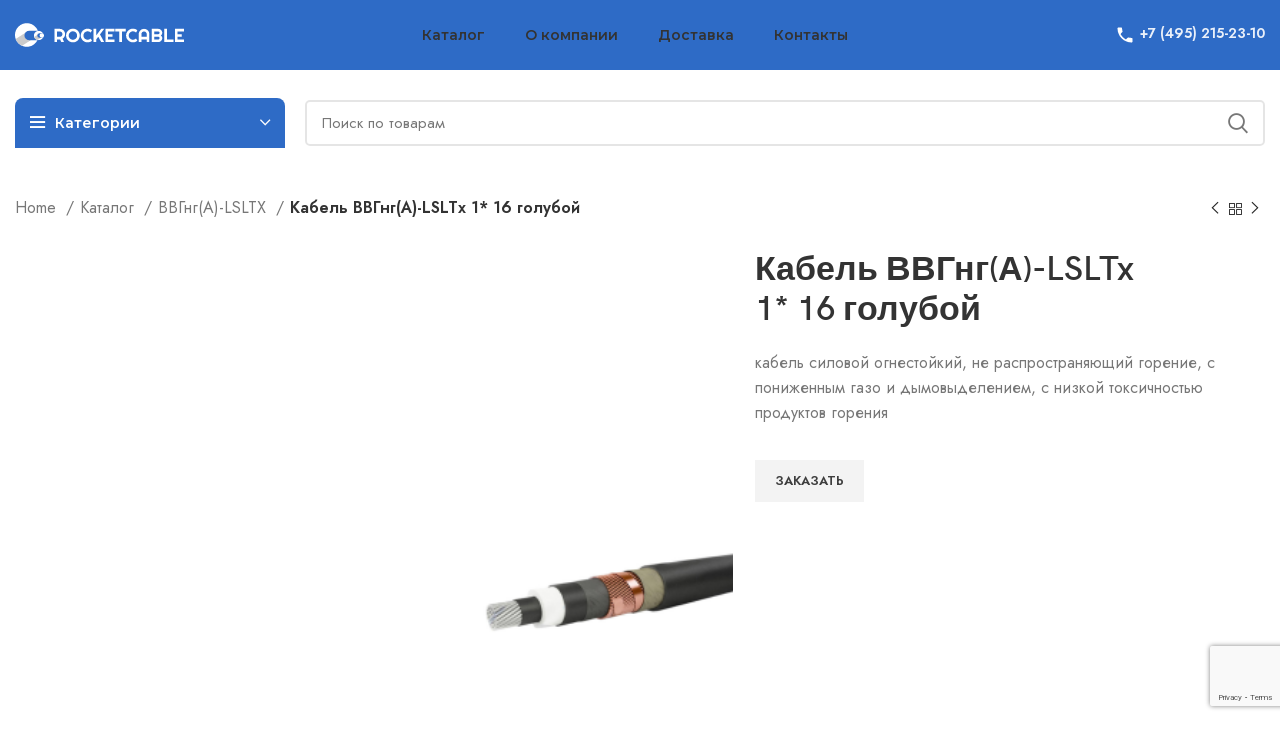

--- FILE ---
content_type: text/html; charset=UTF-8
request_url: https://rocketcable.ru/catalog/vvgnga-lsltx/kabel-vvgnga-lsltx-1-16-goluboj/
body_size: 23524
content:
<!DOCTYPE html>
<html dir="ltr" lang="ru-RU"
	prefix="og: https://ogp.me/ns#" >
<head>
	<meta charset="UTF-8">
	<link rel="profile" href="https://gmpg.org/xfn/11">
	<link rel="pingback" href="https://rocketcable.ru/xmlrpc.php">
	<meta name="yandex-verification" content="7cdf6c654cb41942" />
			<script>window.MSInputMethodContext && document.documentMode && document.write('<script src="https://rocketcable.ru/wp-content/themes/woodmart/js/libs/ie11CustomProperties.min.js"><\/script>');</script>
		<title>Кабель ВВГнг(А)-LSLTx 1* 16 голубой – Rocketcable</title>

		<!-- All in One SEO 4.3.1.1 - aioseo.com -->
		<meta name="description" content="кабель силовой огнестойкий, не распространяющий горение, с пониженным газо и дымовыделением, с низкой токсичностью продуктов горения" />
		<meta name="robots" content="max-image-preview:large" />
		<link rel="canonical" href="https://rocketcable.ru/catalog/vvgnga-lsltx/kabel-vvgnga-lsltx-1-16-goluboj/" />
		<meta name="generator" content="All in One SEO (AIOSEO) 4.3.1.1 " />
		<meta property="og:locale" content="ru_RU" />
		<meta property="og:site_name" content="Rocketcable – Купить оптический кабель в Москве. Все виды кабеля от «Rocketcable»" />
		<meta property="og:type" content="article" />
		<meta property="og:title" content="Кабель ВВГнг(А)-LSLTx 1* 16 голубой – Rocketcable" />
		<meta property="og:description" content="кабель силовой огнестойкий, не распространяющий горение, с пониженным газо и дымовыделением, с низкой токсичностью продуктов горения" />
		<meta property="og:url" content="https://rocketcable.ru/catalog/vvgnga-lsltx/kabel-vvgnga-lsltx-1-16-goluboj/" />
		<meta property="og:image" content="https://rocketcable.ru/wp-content/uploads/2023/02/logo_bl.svg" />
		<meta property="og:image:secure_url" content="https://rocketcable.ru/wp-content/uploads/2023/02/logo_bl.svg" />
		<meta property="og:image:width" content="360" />
		<meta property="og:image:height" content="50" />
		<meta property="article:published_time" content="2023-02-22T09:07:24+00:00" />
		<meta property="article:modified_time" content="2023-02-28T10:09:14+00:00" />
		<meta name="twitter:card" content="summary_large_image" />
		<meta name="twitter:title" content="Кабель ВВГнг(А)-LSLTx 1* 16 голубой – Rocketcable" />
		<meta name="twitter:description" content="кабель силовой огнестойкий, не распространяющий горение, с пониженным газо и дымовыделением, с низкой токсичностью продуктов горения" />
		<meta name="twitter:image" content="https://rocketcable.ru/wp-content/uploads/2023/02/logo_bl.svg" />
		<script type="application/ld+json" class="aioseo-schema">
			{"@context":"https:\/\/schema.org","@graph":[{"@type":"BreadcrumbList","@id":"https:\/\/rocketcable.ru\/catalog\/vvgnga-lsltx\/kabel-vvgnga-lsltx-1-16-goluboj\/#breadcrumblist","itemListElement":[{"@type":"ListItem","@id":"https:\/\/rocketcable.ru\/#listItem","position":1,"item":{"@type":"WebPage","@id":"https:\/\/rocketcable.ru\/","name":"\u0413\u043b\u0430\u0432\u043d\u0430\u044f","description":"\u041a\u0443\u043f\u0438\u0442\u044c \u043a\u0430\u0431\u0435\u043b\u044c \u043e\u043f\u0442\u043e\u043c \u0438 \u0432 \u0440\u043e\u0437\u043d\u0438\u0446\u0443. \u0411\u043e\u043b\u044c\u0448\u043e\u0439 \u0430\u0441\u0441\u043e\u0440\u0442\u0438\u043c\u0435\u043d\u0442 \u043f\u0440\u043e\u0434\u0443\u043a\u0446\u0438\u0438. \u0420\u0430\u0431\u043e\u0442\u0430\u0435\u043c \u0441 \u0418\u041f. \u0414\u043e\u0441\u0442\u0430\u0432\u043a\u0430 \u043f\u043e \u0432\u0441\u0435\u0439 \u0420\u043e\u0441\u0441\u0438\u0438. \u0421\u043a\u043b\u0430\u0434\u044b \u0432 \u041c\u043e\u0441\u043a\u0432\u0435.","url":"https:\/\/rocketcable.ru\/"},"nextItem":"https:\/\/rocketcable.ru\/catalog\/vvgnga-lsltx\/kabel-vvgnga-lsltx-1-16-goluboj\/#listItem"},{"@type":"ListItem","@id":"https:\/\/rocketcable.ru\/catalog\/vvgnga-lsltx\/kabel-vvgnga-lsltx-1-16-goluboj\/#listItem","position":2,"item":{"@type":"WebPage","@id":"https:\/\/rocketcable.ru\/catalog\/vvgnga-lsltx\/kabel-vvgnga-lsltx-1-16-goluboj\/","name":"\u041a\u0430\u0431\u0435\u043b\u044c \u0412\u0412\u0413\u043d\u0433(\u0410)-LSLTx 1* 16 \u0433\u043e\u043b\u0443\u0431\u043e\u0439","description":"\u043a\u0430\u0431\u0435\u043b\u044c \u0441\u0438\u043b\u043e\u0432\u043e\u0439 \u043e\u0433\u043d\u0435\u0441\u0442\u043e\u0439\u043a\u0438\u0439, \u043d\u0435 \u0440\u0430\u0441\u043f\u0440\u043e\u0441\u0442\u0440\u0430\u043d\u044f\u044e\u0449\u0438\u0439 \u0433\u043e\u0440\u0435\u043d\u0438\u0435, \u0441 \u043f\u043e\u043d\u0438\u0436\u0435\u043d\u043d\u044b\u043c \u0433\u0430\u0437\u043e \u0438 \u0434\u044b\u043c\u043e\u0432\u044b\u0434\u0435\u043b\u0435\u043d\u0438\u0435\u043c, \u0441 \u043d\u0438\u0437\u043a\u043e\u0439 \u0442\u043e\u043a\u0441\u0438\u0447\u043d\u043e\u0441\u0442\u044c\u044e \u043f\u0440\u043e\u0434\u0443\u043a\u0442\u043e\u0432 \u0433\u043e\u0440\u0435\u043d\u0438\u044f","url":"https:\/\/rocketcable.ru\/catalog\/vvgnga-lsltx\/kabel-vvgnga-lsltx-1-16-goluboj\/"},"previousItem":"https:\/\/rocketcable.ru\/#listItem"}]},{"@type":"ItemPage","@id":"https:\/\/rocketcable.ru\/catalog\/vvgnga-lsltx\/kabel-vvgnga-lsltx-1-16-goluboj\/#itempage","url":"https:\/\/rocketcable.ru\/catalog\/vvgnga-lsltx\/kabel-vvgnga-lsltx-1-16-goluboj\/","name":"\u041a\u0430\u0431\u0435\u043b\u044c \u0412\u0412\u0413\u043d\u0433(\u0410)-LSLTx 1* 16 \u0433\u043e\u043b\u0443\u0431\u043e\u0439 \u2013 Rocketcable","description":"\u043a\u0430\u0431\u0435\u043b\u044c \u0441\u0438\u043b\u043e\u0432\u043e\u0439 \u043e\u0433\u043d\u0435\u0441\u0442\u043e\u0439\u043a\u0438\u0439, \u043d\u0435 \u0440\u0430\u0441\u043f\u0440\u043e\u0441\u0442\u0440\u0430\u043d\u044f\u044e\u0449\u0438\u0439 \u0433\u043e\u0440\u0435\u043d\u0438\u0435, \u0441 \u043f\u043e\u043d\u0438\u0436\u0435\u043d\u043d\u044b\u043c \u0433\u0430\u0437\u043e \u0438 \u0434\u044b\u043c\u043e\u0432\u044b\u0434\u0435\u043b\u0435\u043d\u0438\u0435\u043c, \u0441 \u043d\u0438\u0437\u043a\u043e\u0439 \u0442\u043e\u043a\u0441\u0438\u0447\u043d\u043e\u0441\u0442\u044c\u044e \u043f\u0440\u043e\u0434\u0443\u043a\u0442\u043e\u0432 \u0433\u043e\u0440\u0435\u043d\u0438\u044f","inLanguage":"ru-RU","isPartOf":{"@id":"https:\/\/rocketcable.ru\/#website"},"breadcrumb":{"@id":"https:\/\/rocketcable.ru\/catalog\/vvgnga-lsltx\/kabel-vvgnga-lsltx-1-16-goluboj\/#breadcrumblist"},"author":{"@id":"https:\/\/rocketcable.ru\/author\/rocketcableadmin\/#author"},"creator":{"@id":"https:\/\/rocketcable.ru\/author\/rocketcableadmin\/#author"},"image":{"@type":"ImageObject","url":"https:\/\/rocketcable.ru\/wp-content\/uploads\/2023\/02\/3.png","@id":"https:\/\/rocketcable.ru\/#mainImage","width":500,"height":500,"caption":"3"},"primaryImageOfPage":{"@id":"https:\/\/rocketcable.ru\/catalog\/vvgnga-lsltx\/kabel-vvgnga-lsltx-1-16-goluboj\/#mainImage"},"datePublished":"2023-02-22T09:07:24+03:00","dateModified":"2023-02-28T10:09:14+03:00"},{"@type":"Organization","@id":"https:\/\/rocketcable.ru\/#organization","name":"Rocketcable","url":"https:\/\/rocketcable.ru\/","logo":{"@type":"ImageObject","url":"https:\/\/rocketcable.ru\/wp-content\/uploads\/2023\/02\/logo_bl.svg","@id":"https:\/\/rocketcable.ru\/#organizationLogo","width":360,"height":50,"caption":"logo_bl"},"image":{"@id":"https:\/\/rocketcable.ru\/#organizationLogo"},"contactPoint":{"@type":"ContactPoint","telephone":"+74952150082","contactType":"Sales"}},{"@type":"Person","@id":"https:\/\/rocketcable.ru\/author\/rocketcableadmin\/#author","url":"https:\/\/rocketcable.ru\/author\/rocketcableadmin\/","name":"rocketcableadmin","image":{"@type":"ImageObject","@id":"https:\/\/rocketcable.ru\/catalog\/vvgnga-lsltx\/kabel-vvgnga-lsltx-1-16-goluboj\/#authorImage","url":"https:\/\/secure.gravatar.com\/avatar\/7d3dfaaad0544d7e02f08941e67f744df9f2e738c167e53d8ed921e7a978168f?s=96&d=mm&r=g","width":96,"height":96,"caption":"rocketcableadmin"}},{"@type":"WebSite","@id":"https:\/\/rocketcable.ru\/#website","url":"https:\/\/rocketcable.ru\/","name":"Rocketcable","alternateName":"\u0420\u043e\u043a\u0435\u0442\u043a\u0430\u0431\u0435\u043b\u044c","description":"\u041a\u0443\u043f\u0438\u0442\u044c \u043e\u043f\u0442\u0438\u0447\u0435\u0441\u043a\u0438\u0439 \u043a\u0430\u0431\u0435\u043b\u044c \u0432 \u041c\u043e\u0441\u043a\u0432\u0435. \u0412\u0441\u0435 \u0432\u0438\u0434\u044b \u043a\u0430\u0431\u0435\u043b\u044f \u043e\u0442 \u00abRocketcable\u00bb","inLanguage":"ru-RU","publisher":{"@id":"https:\/\/rocketcable.ru\/#organization"}}]}
		</script>
		<!-- All in One SEO -->

<link rel='dns-prefetch' href='//fonts.googleapis.com' />
<link rel="alternate" type="application/rss+xml" title="Rocketcable &raquo; Лента" href="https://rocketcable.ru/feed/" />
<link rel="alternate" type="application/rss+xml" title="Rocketcable &raquo; Лента комментариев" href="https://rocketcable.ru/comments/feed/" />
<link rel="alternate" type="application/rss+xml" title="Rocketcable &raquo; Лента комментариев к &laquo;Кабель ВВГнг(А)-LSLTx 1* 16 голубой&raquo;" href="https://rocketcable.ru/catalog/vvgnga-lsltx/kabel-vvgnga-lsltx-1-16-goluboj/feed/" />
<link rel="alternate" title="oEmbed (JSON)" type="application/json+oembed" href="https://rocketcable.ru/wp-json/oembed/1.0/embed?url=https%3A%2F%2Frocketcable.ru%2Fcatalog%2Fvvgnga-lsltx%2Fkabel-vvgnga-lsltx-1-16-goluboj%2F" />
<link rel="alternate" title="oEmbed (XML)" type="text/xml+oembed" href="https://rocketcable.ru/wp-json/oembed/1.0/embed?url=https%3A%2F%2Frocketcable.ru%2Fcatalog%2Fvvgnga-lsltx%2Fkabel-vvgnga-lsltx-1-16-goluboj%2F&#038;format=xml" />
<style id='wp-img-auto-sizes-contain-inline-css' type='text/css'>
img:is([sizes=auto i],[sizes^="auto," i]){contain-intrinsic-size:3000px 1500px}
/*# sourceURL=wp-img-auto-sizes-contain-inline-css */
</style>
<link rel='stylesheet' id='wp-block-library-css' href='https://rocketcable.ru/wp-includes/css/dist/block-library/style.min.css?ver=6.9' type='text/css' media='all' />
<style id='classic-theme-styles-inline-css' type='text/css'>
/*! This file is auto-generated */
.wp-block-button__link{color:#fff;background-color:#32373c;border-radius:9999px;box-shadow:none;text-decoration:none;padding:calc(.667em + 2px) calc(1.333em + 2px);font-size:1.125em}.wp-block-file__button{background:#32373c;color:#fff;text-decoration:none}
/*# sourceURL=/wp-includes/css/classic-themes.min.css */
</style>
<style id='woocommerce-inline-inline-css' type='text/css'>
.woocommerce form .form-row .required { visibility: visible; }
/*# sourceURL=woocommerce-inline-inline-css */
</style>
<link rel='stylesheet' id='awooc-styles-css' href='https://rocketcable.ru/wp-content/plugins/art-woocommerce-order-one-click/assets/css/awooc-styles.min.css?ver=2.4.3' type='text/css' media='all' />
<link rel='stylesheet' id='elementor-icons-css' href='https://rocketcable.ru/wp-content/plugins/elementor/assets/lib/eicons/css/elementor-icons.min.css?ver=5.18.0' type='text/css' media='all' />
<link rel='stylesheet' id='elementor-frontend-css' href='https://rocketcable.ru/wp-content/plugins/elementor/assets/css/frontend-lite.min.css?ver=3.11.0' type='text/css' media='all' />
<link rel='stylesheet' id='swiper-css' href='https://rocketcable.ru/wp-content/plugins/elementor/assets/lib/swiper/css/swiper.min.css?ver=5.3.6' type='text/css' media='all' />
<link rel='stylesheet' id='elementor-post-7-css' href='https://rocketcable.ru/wp-content/uploads/elementor/css/post-7.css?ver=1676891261' type='text/css' media='all' />
<link rel='stylesheet' id='bootstrap-css' href='https://rocketcable.ru/wp-content/themes/woodmart/css/bootstrap-light.min.css?ver=7.0.4' type='text/css' media='all' />
<link rel='stylesheet' id='woodmart-style-css' href='https://rocketcable.ru/wp-content/themes/woodmart/css/parts/base.min.css?ver=7.0.4' type='text/css' media='all' />
<link rel='stylesheet' id='wd-widget-recent-post-comments-css' href='https://rocketcable.ru/wp-content/themes/woodmart/css/parts/widget-recent-post-comments.min.css?ver=7.0.4' type='text/css' media='all' />
<link rel='stylesheet' id='wd-widget-wd-recent-posts-css' href='https://rocketcable.ru/wp-content/themes/woodmart/css/parts/widget-wd-recent-posts.min.css?ver=7.0.4' type='text/css' media='all' />
<link rel='stylesheet' id='wd-widget-nav-css' href='https://rocketcable.ru/wp-content/themes/woodmart/css/parts/widget-nav.min.css?ver=7.0.4' type='text/css' media='all' />
<link rel='stylesheet' id='wd-widget-wd-layered-nav-css' href='https://rocketcable.ru/wp-content/themes/woodmart/css/parts/woo-widget-wd-layered-nav.min.css?ver=7.0.4' type='text/css' media='all' />
<link rel='stylesheet' id='wd-woo-mod-swatches-base-css' href='https://rocketcable.ru/wp-content/themes/woodmart/css/parts/woo-mod-swatches-base.min.css?ver=7.0.4' type='text/css' media='all' />
<link rel='stylesheet' id='wd-woo-mod-swatches-filter-css' href='https://rocketcable.ru/wp-content/themes/woodmart/css/parts/woo-mod-swatches-filter.min.css?ver=7.0.4' type='text/css' media='all' />
<link rel='stylesheet' id='wd-widget-layered-nav-stock-status-css' href='https://rocketcable.ru/wp-content/themes/woodmart/css/parts/woo-widget-layered-nav-stock-status.min.css?ver=7.0.4' type='text/css' media='all' />
<link rel='stylesheet' id='wd-widget-product-list-css' href='https://rocketcable.ru/wp-content/themes/woodmart/css/parts/woo-widget-product-list.min.css?ver=7.0.4' type='text/css' media='all' />
<link rel='stylesheet' id='wd-widget-slider-price-filter-css' href='https://rocketcable.ru/wp-content/themes/woodmart/css/parts/woo-widget-slider-price-filter.min.css?ver=7.0.4' type='text/css' media='all' />
<link rel='stylesheet' id='wd-wp-gutenberg-css' href='https://rocketcable.ru/wp-content/themes/woodmart/css/parts/wp-gutenberg.min.css?ver=7.0.4' type='text/css' media='all' />
<link rel='stylesheet' id='wd-wpcf7-css' href='https://rocketcable.ru/wp-content/themes/woodmart/css/parts/int-wpcf7.min.css?ver=7.0.4' type='text/css' media='all' />
<link rel='stylesheet' id='wd-revolution-slider-css' href='https://rocketcable.ru/wp-content/themes/woodmart/css/parts/int-rev-slider.min.css?ver=7.0.4' type='text/css' media='all' />
<link rel='stylesheet' id='wd-base-deprecated-css' href='https://rocketcable.ru/wp-content/themes/woodmart/css/parts/base-deprecated.min.css?ver=7.0.4' type='text/css' media='all' />
<link rel='stylesheet' id='wd-elementor-base-css' href='https://rocketcable.ru/wp-content/themes/woodmart/css/parts/int-elem-base.min.css?ver=7.0.4' type='text/css' media='all' />
<link rel='stylesheet' id='wd-woocommerce-base-css' href='https://rocketcable.ru/wp-content/themes/woodmart/css/parts/woocommerce-base.min.css?ver=7.0.4' type='text/css' media='all' />
<link rel='stylesheet' id='wd-mod-star-rating-css' href='https://rocketcable.ru/wp-content/themes/woodmart/css/parts/mod-star-rating.min.css?ver=7.0.4' type='text/css' media='all' />
<link rel='stylesheet' id='wd-woo-el-track-order-css' href='https://rocketcable.ru/wp-content/themes/woodmart/css/parts/woo-el-track-order.min.css?ver=7.0.4' type='text/css' media='all' />
<link rel='stylesheet' id='wd-woo-gutenberg-css' href='https://rocketcable.ru/wp-content/themes/woodmart/css/parts/woo-gutenberg.min.css?ver=7.0.4' type='text/css' media='all' />
<link rel='stylesheet' id='wd-woo-mod-quantity-css' href='https://rocketcable.ru/wp-content/themes/woodmart/css/parts/woo-mod-quantity.min.css?ver=7.0.4' type='text/css' media='all' />
<link rel='stylesheet' id='wd-woo-single-prod-el-base-css' href='https://rocketcable.ru/wp-content/themes/woodmart/css/parts/woo-single-prod-el-base.min.css?ver=7.0.4' type='text/css' media='all' />
<link rel='stylesheet' id='wd-woo-mod-stock-status-css' href='https://rocketcable.ru/wp-content/themes/woodmart/css/parts/woo-mod-stock-status.min.css?ver=7.0.4' type='text/css' media='all' />
<link rel='stylesheet' id='wd-woo-mod-shop-attributes-css' href='https://rocketcable.ru/wp-content/themes/woodmart/css/parts/woo-mod-shop-attributes.min.css?ver=7.0.4' type='text/css' media='all' />
<link rel='stylesheet' id='child-style-css' href='https://rocketcable.ru/wp-content/themes/woodmart-child/style.css?ver=7.0.4' type='text/css' media='all' />
<link rel='stylesheet' id='wd-header-base-css' href='https://rocketcable.ru/wp-content/themes/woodmart/css/parts/header-base.min.css?ver=7.0.4' type='text/css' media='all' />
<link rel='stylesheet' id='wd-mod-tools-css' href='https://rocketcable.ru/wp-content/themes/woodmart/css/parts/mod-tools.min.css?ver=7.0.4' type='text/css' media='all' />
<link rel='stylesheet' id='wd-header-elements-base-css' href='https://rocketcable.ru/wp-content/themes/woodmart/css/parts/header-el-base.min.css?ver=7.0.4' type='text/css' media='all' />
<link rel='stylesheet' id='wd-header-categories-nav-css' href='https://rocketcable.ru/wp-content/themes/woodmart/css/parts/header-el-category-nav.min.css?ver=7.0.4' type='text/css' media='all' />
<link rel='stylesheet' id='wd-mod-nav-vertical-css' href='https://rocketcable.ru/wp-content/themes/woodmart/css/parts/mod-nav-vertical.min.css?ver=7.0.4' type='text/css' media='all' />
<link rel='stylesheet' id='wd-header-search-css' href='https://rocketcable.ru/wp-content/themes/woodmart/css/parts/header-el-search.min.css?ver=7.0.4' type='text/css' media='all' />
<link rel='stylesheet' id='wd-header-search-form-css' href='https://rocketcable.ru/wp-content/themes/woodmart/css/parts/header-el-search-form.min.css?ver=7.0.4' type='text/css' media='all' />
<link rel='stylesheet' id='wd-wd-search-results-css' href='https://rocketcable.ru/wp-content/themes/woodmart/css/parts/wd-search-results.min.css?ver=7.0.4' type='text/css' media='all' />
<link rel='stylesheet' id='wd-wd-search-form-css' href='https://rocketcable.ru/wp-content/themes/woodmart/css/parts/wd-search-form.min.css?ver=7.0.4' type='text/css' media='all' />
<link rel='stylesheet' id='wd-woo-single-prod-builder-css' href='https://rocketcable.ru/wp-content/themes/woodmart/css/parts/woo-single-prod-builder.min.css?ver=7.0.4' type='text/css' media='all' />
<link rel='stylesheet' id='wd-woo-el-breadcrumbs-css' href='https://rocketcable.ru/wp-content/themes/woodmart/css/parts/woo-el-breadcrumbs.min.css?ver=7.0.4' type='text/css' media='all' />
<link rel='stylesheet' id='wd-woo-single-prod-el-navigation-css' href='https://rocketcable.ru/wp-content/themes/woodmart/css/parts/woo-single-prod-el-navigation.min.css?ver=7.0.4' type='text/css' media='all' />
<link rel='stylesheet' id='wd-woo-single-prod-el-gallery-css' href='https://rocketcable.ru/wp-content/themes/woodmart/css/parts/woo-single-prod-el-gallery.min.css?ver=7.0.4' type='text/css' media='all' />
<link rel='stylesheet' id='wd-woo-single-prod-el-gallery-opt-thumb-left-css' href='https://rocketcable.ru/wp-content/themes/woodmart/css/parts/woo-single-prod-el-gallery-opt-thumb-left.min.css?ver=7.0.4' type='text/css' media='all' />
<link rel='stylesheet' id='wd-owl-carousel-css' href='https://rocketcable.ru/wp-content/themes/woodmart/css/parts/lib-owl-carousel.min.css?ver=7.0.4' type='text/css' media='all' />
<link rel='stylesheet' id='wd-photoswipe-css' href='https://rocketcable.ru/wp-content/themes/woodmart/css/parts/lib-photoswipe.min.css?ver=7.0.4' type='text/css' media='all' />
<link rel='stylesheet' id='wd-text-block-css' href='https://rocketcable.ru/wp-content/themes/woodmart/css/parts/el-text-block.min.css?ver=7.0.4' type='text/css' media='all' />
<link rel='stylesheet' id='wd-collapsible-content-css' href='https://rocketcable.ru/wp-content/themes/woodmart/css/parts/elem-opt-collapsible-content.min.css?ver=7.0.4' type='text/css' media='all' />
<link rel='stylesheet' id='wd-section-title-css' href='https://rocketcable.ru/wp-content/themes/woodmart/css/parts/el-section-title.min.css?ver=7.0.4' type='text/css' media='all' />
<link rel='stylesheet' id='wd-woo-single-prod-el-reviews-css' href='https://rocketcable.ru/wp-content/themes/woodmart/css/parts/woo-single-prod-el-reviews.min.css?ver=7.0.4' type='text/css' media='all' />
<link rel='stylesheet' id='wd-mod-comments-css' href='https://rocketcable.ru/wp-content/themes/woodmart/css/parts/mod-comments.min.css?ver=7.0.4' type='text/css' media='all' />
<link rel='stylesheet' id='wd-product-loop-css' href='https://rocketcable.ru/wp-content/themes/woodmart/css/parts/woo-product-loop.min.css?ver=7.0.4' type='text/css' media='all' />
<link rel='stylesheet' id='wd-product-loop-quick-css' href='https://rocketcable.ru/wp-content/themes/woodmart/css/parts/woo-product-loop-quick.min.css?ver=7.0.4' type='text/css' media='all' />
<link rel='stylesheet' id='wd-mfp-popup-css' href='https://rocketcable.ru/wp-content/themes/woodmart/css/parts/lib-magnific-popup.min.css?ver=7.0.4' type='text/css' media='all' />
<link rel='stylesheet' id='wd-widget-collapse-css' href='https://rocketcable.ru/wp-content/themes/woodmart/css/parts/opt-widget-collapse.min.css?ver=7.0.4' type='text/css' media='all' />
<link rel='stylesheet' id='wd-footer-base-css' href='https://rocketcable.ru/wp-content/themes/woodmart/css/parts/footer-base.min.css?ver=7.0.4' type='text/css' media='all' />
<link rel='stylesheet' id='wd-widget-nav-mega-menu-css' href='https://rocketcable.ru/wp-content/themes/woodmart/css/parts/widget-nav-mega-menu.min.css?ver=7.0.4' type='text/css' media='all' />
<link rel='stylesheet' id='wd-scroll-top-css' href='https://rocketcable.ru/wp-content/themes/woodmart/css/parts/opt-scrolltotop.min.css?ver=7.0.4' type='text/css' media='all' />
<link rel='stylesheet' id='xts-style-header_668630-css' href='https://rocketcable.ru/wp-content/uploads/2023/03/xts-header_668630-1677670631.css?ver=7.0.4' type='text/css' media='all' />
<link rel='stylesheet' id='xts-style-theme_settings_default-css' href='https://rocketcable.ru/wp-content/uploads/2023/02/xts-theme_settings_default-1676980992.css?ver=7.0.4' type='text/css' media='all' />
<link rel='stylesheet' id='xts-google-fonts-css' href='https://fonts.googleapis.com/css?family=Jost%3A400%2C600%2C700%7CMontserrat%3A400%2C600&#038;ver=7.0.4' type='text/css' media='all' />
<link rel='stylesheet' id='google-fonts-1-css' href='https://fonts.googleapis.com/css?family=Roboto%3A100%2C100italic%2C200%2C200italic%2C300%2C300italic%2C400%2C400italic%2C500%2C500italic%2C600%2C600italic%2C700%2C700italic%2C800%2C800italic%2C900%2C900italic%7CRoboto+Slab%3A100%2C100italic%2C200%2C200italic%2C300%2C300italic%2C400%2C400italic%2C500%2C500italic%2C600%2C600italic%2C700%2C700italic%2C800%2C800italic%2C900%2C900italic&#038;display=swap&#038;subset=cyrillic&#038;ver=6.9' type='text/css' media='all' />
<link rel="preconnect" href="https://fonts.gstatic.com/" crossorigin><script type="text/javascript" src="https://rocketcable.ru/wp-includes/js/jquery/jquery.min.js?ver=3.7.1" id="jquery-core-js"></script>
<script type="text/javascript" src="https://rocketcable.ru/wp-includes/js/jquery/jquery-migrate.min.js?ver=3.4.1" id="jquery-migrate-js"></script>
<script type="text/javascript" src="https://rocketcable.ru/wp-content/plugins/woocommerce/assets/js/jquery-blockui/jquery.blockUI.min.js?ver=2.7.0-wc.7.3.0" id="jquery-blockui-js"></script>
<script type="text/javascript" src="https://rocketcable.ru/wp-content/themes/woodmart/js/libs/device.min.js?ver=7.0.4" id="wd-device-library-js"></script>
<script type="text/javascript" id="awooc-scripts-js-extra">
/* <![CDATA[ */
var awooc_scripts_ajax = {"url":"https://rocketcable.ru/wp-admin/admin-ajax.php","nonce":"cdd37b8748"};
var awooc_scripts_translate = {"product_qty":"\u041a\u043e\u043b\u0438\u0447\u0435\u0441\u0442\u0432\u043e: ","product_title":"\u041d\u0430\u0438\u043c\u0435\u043d\u043e\u0432\u0430\u043d\u0438\u0435: ","product_price":"\u0426\u0435\u043d\u0430: ","product_sku":"\u0410\u0440\u0442\u0438\u043a\u0443\u043b: ","product_sum":"\u0418\u0442\u043e\u0433\u043e: ","product_attr":"\u0410\u0442\u0440\u0438\u0431\u0443\u0442\u044b: ","product_data_title":"\u0418\u043d\u0444\u043e\u0440\u043c\u0430\u0446\u0438\u044f \u043e \u0432\u044b\u0431\u0440\u0430\u043d\u043d\u043e\u043c \u0442\u043e\u0432\u0430\u0440\u0435","product_link":"\u0421\u0441\u044b\u043b\u043a\u0430 \u043d\u0430 \u0442\u043e\u0432\u0430\u0440: ","title_close":"\u0422\u043a\u043d\u0443\u0442\u044c \u0434\u043b\u044f \u0437\u0430\u043a\u0440\u044b\u0442\u0438\u044f"};
var awooc_scripts_settings = {"mode":"dont_show_add_to_card","popup":{"css":{"width":"100%","maxWidth":"600px","maxHeight":"600px","top":"50%","left":"50%","border":"4px","borderRadius":"4px","cursor":"default","overflowY":"auto","boxShadow":"0px 0px 3px 0px rgba(0, 0, 0, 0.2)","zIndex":"1000000","transform":"translate(-50%, -50%)"},"overlay":{"zIndex":"100000","backgroundColor":"#000","opacity":0.6,"cursor":"wait"},"fadeIn":"400","fadeOut":"400","focusInput":false}};
//# sourceURL=awooc-scripts-js-extra
/* ]]> */
</script>
<script type="text/javascript" src="https://rocketcable.ru/wp-content/plugins/art-woocommerce-order-one-click/assets/js/awooc-scripts.min.js?ver=2.4.3" id="awooc-scripts-js"></script>
<link rel="https://api.w.org/" href="https://rocketcable.ru/wp-json/" /><link rel="alternate" title="JSON" type="application/json" href="https://rocketcable.ru/wp-json/wp/v2/product/12282" /><link rel="EditURI" type="application/rsd+xml" title="RSD" href="https://rocketcable.ru/xmlrpc.php?rsd" />
<meta name="generator" content="WordPress 6.9" />
<meta name="generator" content="WooCommerce 7.3.0" />
<link rel='shortlink' href='https://rocketcable.ru/?p=12282' />
					<meta name="viewport" content="width=device-width, initial-scale=1.0, maximum-scale=1.0, user-scalable=no">
										<noscript><style>.woocommerce-product-gallery{ opacity: 1 !important; }</style></noscript>
	<meta name="generator" content="Elementor 3.11.0; features: e_dom_optimization, e_optimized_assets_loading, e_optimized_css_loading, a11y_improvements, additional_custom_breakpoints; settings: css_print_method-external, google_font-enabled, font_display-swap">
<style type="text/css">.recentcomments a{display:inline !important;padding:0 !important;margin:0 !important;}</style><meta name="generator" content="Powered by Slider Revolution 6.6.10 - responsive, Mobile-Friendly Slider Plugin for WordPress with comfortable drag and drop interface." />
<link rel="icon" href="https://rocketcable.ru/wp-content/uploads/2023/02/cropped-favicon-32x32.png" sizes="32x32" />
<link rel="icon" href="https://rocketcable.ru/wp-content/uploads/2023/02/cropped-favicon-192x192.png" sizes="192x192" />
<link rel="apple-touch-icon" href="https://rocketcable.ru/wp-content/uploads/2023/02/cropped-favicon-180x180.png" />
<meta name="msapplication-TileImage" content="https://rocketcable.ru/wp-content/uploads/2023/02/cropped-favicon-270x270.png" />
<script>function setREVStartSize(e){
			//window.requestAnimationFrame(function() {
				window.RSIW = window.RSIW===undefined ? window.innerWidth : window.RSIW;
				window.RSIH = window.RSIH===undefined ? window.innerHeight : window.RSIH;
				try {
					var pw = document.getElementById(e.c).parentNode.offsetWidth,
						newh;
					pw = pw===0 || isNaN(pw) || (e.l=="fullwidth" || e.layout=="fullwidth") ? window.RSIW : pw;
					e.tabw = e.tabw===undefined ? 0 : parseInt(e.tabw);
					e.thumbw = e.thumbw===undefined ? 0 : parseInt(e.thumbw);
					e.tabh = e.tabh===undefined ? 0 : parseInt(e.tabh);
					e.thumbh = e.thumbh===undefined ? 0 : parseInt(e.thumbh);
					e.tabhide = e.tabhide===undefined ? 0 : parseInt(e.tabhide);
					e.thumbhide = e.thumbhide===undefined ? 0 : parseInt(e.thumbhide);
					e.mh = e.mh===undefined || e.mh=="" || e.mh==="auto" ? 0 : parseInt(e.mh,0);
					if(e.layout==="fullscreen" || e.l==="fullscreen")
						newh = Math.max(e.mh,window.RSIH);
					else{
						e.gw = Array.isArray(e.gw) ? e.gw : [e.gw];
						for (var i in e.rl) if (e.gw[i]===undefined || e.gw[i]===0) e.gw[i] = e.gw[i-1];
						e.gh = e.el===undefined || e.el==="" || (Array.isArray(e.el) && e.el.length==0)? e.gh : e.el;
						e.gh = Array.isArray(e.gh) ? e.gh : [e.gh];
						for (var i in e.rl) if (e.gh[i]===undefined || e.gh[i]===0) e.gh[i] = e.gh[i-1];
											
						var nl = new Array(e.rl.length),
							ix = 0,
							sl;
						e.tabw = e.tabhide>=pw ? 0 : e.tabw;
						e.thumbw = e.thumbhide>=pw ? 0 : e.thumbw;
						e.tabh = e.tabhide>=pw ? 0 : e.tabh;
						e.thumbh = e.thumbhide>=pw ? 0 : e.thumbh;
						for (var i in e.rl) nl[i] = e.rl[i]<window.RSIW ? 0 : e.rl[i];
						sl = nl[0];
						for (var i in nl) if (sl>nl[i] && nl[i]>0) { sl = nl[i]; ix=i;}
						var m = pw>(e.gw[ix]+e.tabw+e.thumbw) ? 1 : (pw-(e.tabw+e.thumbw)) / (e.gw[ix]);
						newh =  (e.gh[ix] * m) + (e.tabh + e.thumbh);
					}
					var el = document.getElementById(e.c);
					if (el!==null && el) el.style.height = newh+"px";
					el = document.getElementById(e.c+"_wrapper");
					if (el!==null && el) {
						el.style.height = newh+"px";
						el.style.display = "block";
					}
				} catch(e){
					console.log("Failure at Presize of Slider:" + e)
				}
			//});
		  };</script>
		<style type="text/css" id="wp-custom-css">
			.awooc-custom-order{
	margin-top: 15px
}
.wpcf7-textarea{
	min-height: 70px!important;
}		</style>
		<style>
		
		</style></head>

<body class="wp-singular product-template-default single single-product postid-12282 wp-theme-woodmart wp-child-theme-woodmart-child theme-woodmart woocommerce woocommerce-page woocommerce-no-js wrapper-custom  woodmart-product-design-default catalog-mode-on categories-accordion-on woodmart-archive-shop woodmart-ajax-shop-on offcanvas-sidebar-mobile offcanvas-sidebar-tablet elementor-default elementor-kit-7">
			<script type="text/javascript" id="wd-flicker-fix">// Flicker fix.</script>	
	
	<div class="website-wrapper">
									<header class="whb-header whb-header_668630 whb-sticky-shadow whb-scroll-slide whb-sticky-clone">
					<div class="whb-main-header">
	
<div class="whb-row whb-top-bar whb-not-sticky-row whb-with-bg whb-without-border whb-color-light whb-flex-flex-middle whb-hidden-mobile">
	<div class="container">
		<div class="whb-flex-row whb-top-bar-inner">
			<div class="whb-column whb-col-left whb-visible-lg">
	<div class="site-logo wd-switch-logo">
	<a href="https://rocketcable.ru/" class="wd-logo wd-main-logo" rel="home">
		<img src="https://rocketcable.ru/wp-content/uploads/2023/02/logo_wh.svg" alt="Rocketcable" style="max-width: 170px;" />	</a>
					<a href="https://rocketcable.ru/" class="wd-logo wd-sticky-logo" rel="home">
			<img src="https://rocketcable.ru/wp-content/uploads/2023/02/logo_bl.svg" alt="Rocketcable" style="max-width: 170px;" />		</a>
	</div>
</div>
<div class="whb-column whb-col-center whb-visible-lg">
	<div class="wd-header-nav wd-header-main-nav text-center wd-design-1" role="navigation" aria-label="Main navigation">
	<ul id="menu-navigaczionnoe-menyu" class="menu wd-nav wd-nav-main wd-style-default wd-gap-l"><li id="menu-item-9875" class="menu-item menu-item-type-post_type menu-item-object-page current_page_parent menu-item-9875 item-level-0 menu-simple-dropdown wd-event-hover" ><a href="https://rocketcable.ru/catalog/" class="woodmart-nav-link"><span class="nav-link-text">Каталог</span></a></li>
<li id="menu-item-9877" class="menu-item menu-item-type-post_type menu-item-object-page menu-item-9877 item-level-0 menu-simple-dropdown wd-event-hover" ><a href="https://rocketcable.ru/o-kompanii/" class="woodmart-nav-link"><span class="nav-link-text">О компании</span></a></li>
<li id="menu-item-9880" class="menu-item menu-item-type-custom menu-item-object-custom menu-item-9880 item-level-0 menu-simple-dropdown wd-event-hover" ><a href="https://rocketcable.ru/dostavka/" class="woodmart-nav-link"><span class="nav-link-text">Доставка</span></a></li>
<li id="menu-item-9876" class="menu-item menu-item-type-post_type menu-item-object-page menu-item-9876 item-level-0 menu-simple-dropdown wd-event-hover" ><a href="https://rocketcable.ru/kontakty/" class="woodmart-nav-link"><span class="nav-link-text">Контакты</span></a></li>
</ul></div><!--END MAIN-NAV-->
<div class="whb-space-element " style="width:30px;"></div></div>
<div class="whb-column whb-col-right whb-visible-lg">
	
<div class="wd-header-text set-cont-mb-s reset-last-child "><a style="font-size: 14px;" href="tel:+74952152310"> <strong><img style="vertical-align: middle!important; margin-right: 5px;" src="https://rocketcable.ru/wp-content/uploads/2023/02/call.svg" alt="call" width="20" height="20" />+7 (495) 215-23-10</strong></a></div>
</div>
<div class="whb-column whb-col-mobile whb-hidden-lg whb-empty-column">
	</div>
		</div>
	</div>
</div>

<div class="whb-row whb-general-header whb-not-sticky-row whb-without-bg whb-without-border whb-color-dark whb-flex-flex-middle">
	<div class="container">
		<div class="whb-flex-row whb-general-header-inner">
			<div class="whb-column whb-col-left whb-visible-lg">
	
<div class="wd-header-cats wd-event-hover wd-open-dropdown whb-wjlcubfdmlq3d7jvmt23" role="navigation" aria-label="Header categories navigation">
	<span class="menu-opener color-scheme-light has-bg">
					<span class="menu-opener-icon"></span>
		
		<span class="menu-open-label">
			Категории		</span>
	</span>
	<div class="wd-dropdown wd-dropdown-cats ">
		<ul id="menu-kategorii" class="menu wd-nav wd-nav-vertical wd-design-default"><li id="menu-item-12222" class="menu-item menu-item-type-taxonomy menu-item-object-product_cat menu-item-12222 item-level-0 menu-simple-dropdown wd-event-hover" ><a href="https://rocketcable.ru/category/avbshv/" class="woodmart-nav-link"><span class="nav-link-text">АВБШв</span></a></li>
<li id="menu-item-12223" class="menu-item menu-item-type-taxonomy menu-item-object-product_cat menu-item-12223 item-level-0 menu-simple-dropdown wd-event-hover" ><a href="https://rocketcable.ru/category/avvgnga-ls/" class="woodmart-nav-link"><span class="nav-link-text">АВВГнг(А)-LS</span></a></li>
<li id="menu-item-12224" class="menu-item menu-item-type-taxonomy menu-item-object-product_cat menu-item-12224 item-level-0 menu-simple-dropdown wd-event-hover" ><a href="https://rocketcable.ru/category/vvgnga-frls/" class="woodmart-nav-link"><span class="nav-link-text">ВВГнг(А)-FRLS</span></a></li>
<li id="menu-item-12225" class="menu-item menu-item-type-taxonomy menu-item-object-product_cat menu-item-12225 item-level-0 menu-simple-dropdown wd-event-hover" ><a href="https://rocketcable.ru/category/vvgnga-frlsltx/" class="woodmart-nav-link"><span class="nav-link-text">ВВГнг(А)-FRLSLTX</span></a></li>
<li id="menu-item-12226" class="menu-item menu-item-type-taxonomy menu-item-object-product_cat menu-item-12226 item-level-0 menu-simple-dropdown wd-event-hover" ><a href="https://rocketcable.ru/category/vvgnga-ls/" class="woodmart-nav-link"><span class="nav-link-text">ВВГнг(А)-LS</span></a></li>
<li id="menu-item-12227" class="menu-item menu-item-type-taxonomy menu-item-object-product_cat current-product-ancestor current-menu-parent current-product-parent menu-item-12227 item-level-0 menu-simple-dropdown wd-event-hover" ><a href="https://rocketcable.ru/category/vvgnga-lsltx/" class="woodmart-nav-link"><span class="nav-link-text">ВВГнг(А)-LSLTX</span></a></li>
<li id="menu-item-12228" class="menu-item menu-item-type-taxonomy menu-item-object-product_cat menu-item-12228 item-level-0 menu-simple-dropdown wd-event-hover" ><a href="https://rocketcable.ru/category/kvvgnga-ls/" class="woodmart-nav-link"><span class="nav-link-text">КВВГнг(А)-LS</span></a></li>
<li id="menu-item-12229" class="menu-item menu-item-type-taxonomy menu-item-object-product_cat menu-item-12229 item-level-0 menu-simple-dropdown wd-event-hover" ><a href="https://rocketcable.ru/category/kvvgenga-ls/" class="woodmart-nav-link"><span class="nav-link-text">КВВГЭнг(А)-LS</span></a></li>
<li id="menu-item-12230" class="menu-item menu-item-type-taxonomy menu-item-object-product_cat menu-item-12230 item-level-0 menu-simple-dropdown wd-event-hover" ><a href="https://rocketcable.ru/category/ppgnga-frhf/" class="woodmart-nav-link"><span class="nav-link-text">ППГнг(А)-FRHF</span></a></li>
<li id="menu-item-12231" class="menu-item menu-item-type-taxonomy menu-item-object-product_cat menu-item-12231 item-level-0 menu-simple-dropdown wd-event-hover" ><a href="https://rocketcable.ru/category/ppgnga-hf/" class="woodmart-nav-link"><span class="nav-link-text">ППГнг(А)-HF</span></a></li>
<li id="menu-item-12232" class="menu-item menu-item-type-taxonomy menu-item-object-product_cat menu-item-12232 item-level-0 menu-simple-dropdown wd-event-hover" ><a href="https://rocketcable.ru/category/pugvnga-ls/" class="woodmart-nav-link"><span class="nav-link-text">ПуГВнг(А)-LS</span></a></li>
</ul>	</div>
</div>
</div>
<div class="whb-column whb-col-center whb-visible-lg">
				<div class="wd-search-form wd-header-search-form wd-display-form whb-9x1ytaxq7aphtb3npidp">
				
				
				<form role="search" method="get" class="searchform  wd-style-default woodmart-ajax-search" action="https://rocketcable.ru/"  data-thumbnail="1" data-price="1" data-post_type="product" data-count="20" data-sku="0" data-symbols_count="3">
					<input type="text" class="s" placeholder="Поиск по товарам
" value="" name="s" aria-label="Search" title="Поиск по товарам
" required/>
					<input type="hidden" name="post_type" value="product">
										<button type="submit" class="searchsubmit">
						<span>
							Search						</span>
											</button>
				</form>

				
				
									<div class="search-results-wrapper">
						<div class="wd-dropdown-results wd-scroll wd-dropdown">
							<div class="wd-scroll-content"></div>
						</div>
					</div>
				
				
							</div>
		</div>
<div class="whb-column whb-col-right whb-visible-lg whb-empty-column">
	</div>
<div class="whb-column whb-mobile-left whb-hidden-lg">
	<div class="wd-tools-element wd-header-mobile-nav wd-style-text wd-design-1">
	<a href="#" rel="nofollow" aria-label="Open mobile menu">
		<span class="wd-tools-icon">
					</span>
	
		<span class="wd-tools-text">Menu</span>
	</a>
</div><!--END wd-header-mobile-nav--></div>
<div class="whb-column whb-mobile-center whb-hidden-lg">
	<div class="site-logo">
	<a href="https://rocketcable.ru/" class="wd-logo wd-main-logo" rel="home">
		<img src="https://rocketcable.ru/wp-content/uploads/2023/02/logo_bl.svg" alt="Rocketcable" style="max-width: 190px;" />	</a>
	</div>
</div>
<div class="whb-column whb-mobile-right whb-hidden-lg whb-empty-column">
	</div>
		</div>
	</div>
</div>
</div>
				</header>
			
								<div class="main-page-wrapper">
		
		
		<!-- MAIN CONTENT AREA -->
				<div class="container">
			<div class="row content-layout-wrapper align-items-start">
				<div class="site-content shop-content-area col-12 wd-builder-on" role="main">								<div id="product-12282" class="single-product-page product type-product post-12282 status-publish first instock product_cat-vvgnga-lsltx has-post-thumbnail shipping-taxable purchasable product-type-simple">
							<link rel="stylesheet" id="elementor-post-9297-css" href="https://rocketcable.ru/wp-content/uploads/elementor/css/post-9297.css?ver=1678950675" type="text/css" media="all">
					<div data-elementor-type="wp-post" data-elementor-id="9297" class="elementor elementor-9297">
									<section class="wd-negative-gap elementor-section elementor-top-section elementor-element elementor-element-585948b elementor-section-boxed elementor-section-height-default elementor-section-height-default wd-section-disabled" data-id="585948b" data-element_type="section">
						<div class="elementor-container elementor-column-gap-default">
					<div class="elementor-column elementor-col-100 elementor-top-column elementor-element elementor-element-689962b" data-id="689962b" data-element_type="column">
			<div class="elementor-widget-wrap elementor-element-populated">
								<div class="elementor-element elementor-element-7f5bfb38 elementor-widget__width-auto wd-nowrap-md wd-single-breadcrumbs wd-breadcrumbs text-left elementor-widget elementor-widget-wd_wc_breadcrumb" data-id="7f5bfb38" data-element_type="widget" data-widget_type="wd_wc_breadcrumb.default">
				<div class="elementor-widget-container">
			<nav class="woocommerce-breadcrumb">				<a href="https://rocketcable.ru" class="breadcrumb-link">
					Home				</a>
							<a href="https://rocketcable.ru/catalog/" class="breadcrumb-link">
					Каталог				</a>
							<a href="https://rocketcable.ru/category/vvgnga-lsltx/" class="breadcrumb-link breadcrumb-link-last">
					ВВГнг(А)-LSLTX				</a>
							<span class="breadcrumb-last">
					Кабель ВВГнг(А)-LSLTx 1* 16 голубой				</span>
			</nav>		</div>
				</div>
				<div class="elementor-element elementor-element-39629c69 text-right elementor-widget__width-auto elementor-hidden-mobile wd-single-nav elementor-widget elementor-widget-wd_single_product_nav" data-id="39629c69" data-element_type="widget" data-widget_type="wd_single_product_nav.default">
				<div class="elementor-widget-container">
			
<div class="wd-products-nav">
			<div class="wd-event-hover">
			<a class="wd-product-nav-btn wd-btn-prev" href="https://rocketcable.ru/catalog/vvgnga-lsltx/kabel-vvgnga-lsltx-1-16-zh-z/" aria-label="Previous product"></a>

			<div class="wd-dropdown">
				<a href="https://rocketcable.ru/catalog/vvgnga-lsltx/kabel-vvgnga-lsltx-1-16-zh-z/" class="wd-product-nav-thumb">
					<img width="500" height="500" src="https://rocketcable.ru/wp-content/uploads/2023/02/3.png" class="attachment-woocommerce_thumbnail size-woocommerce_thumbnail" alt="3" decoding="async" fetchpriority="high" srcset="https://rocketcable.ru/wp-content/uploads/2023/02/3.png 500w, https://rocketcable.ru/wp-content/uploads/2023/02/3-300x300.png 300w, https://rocketcable.ru/wp-content/uploads/2023/02/3-150x150.png 150w, https://rocketcable.ru/wp-content/uploads/2023/02/3-148x148.png 148w" sizes="(max-width: 500px) 100vw, 500px" />				</a>

				<div class="wd-product-nav-desc">
					<a href="https://rocketcable.ru/catalog/vvgnga-lsltx/kabel-vvgnga-lsltx-1-16-zh-z/" class="wd-entities-title">
						Кабель ВВГнг(А)-LSLTx 1* 16 ж/з					</a>

					<span class="price">
											</span>
				</div>
			</div>
		</div>
	
	<a href="https://rocketcable.ru/catalog/" class="wd-product-nav-btn wd-btn-back">
		<span>
			Back to products		</span>
	</a>

			<div class="wd-event-hover">
			<a class="wd-product-nav-btn wd-btn-next" href="https://rocketcable.ru/catalog/vvgnga-lsltx/kabel-vvgnga-lsltx-1-10-zh-z/" aria-label="Next product"></a>

			<div class="wd-dropdown">
				<a href="https://rocketcable.ru/catalog/vvgnga-lsltx/kabel-vvgnga-lsltx-1-10-zh-z/" class="wd-product-nav-thumb">
					<img width="500" height="500" src="https://rocketcable.ru/wp-content/uploads/2023/02/3.png" class="attachment-woocommerce_thumbnail size-woocommerce_thumbnail" alt="3" decoding="async" srcset="https://rocketcable.ru/wp-content/uploads/2023/02/3.png 500w, https://rocketcable.ru/wp-content/uploads/2023/02/3-300x300.png 300w, https://rocketcable.ru/wp-content/uploads/2023/02/3-150x150.png 150w, https://rocketcable.ru/wp-content/uploads/2023/02/3-148x148.png 148w" sizes="(max-width: 500px) 100vw, 500px" />				</a>

				<div class="wd-product-nav-desc">
					<a href="https://rocketcable.ru/catalog/vvgnga-lsltx/kabel-vvgnga-lsltx-1-10-zh-z/" class="wd-entities-title">
						Кабель ВВГнг(А)-LSLTx 1* 10 ж/з					</a>

					<span class="price">
											</span>
				</div>
			</div>
		</div>
	</div>
		</div>
				</div>
				<div class="elementor-element elementor-element-57f9ae4b wd-wc-notices elementor-widget elementor-widget-wd_wc_notices" data-id="57f9ae4b" data-element_type="widget" data-widget_type="wd_wc_notices.default">
				<div class="elementor-widget-container">
			<div class="woocommerce-notices-wrapper"></div>		</div>
				</div>
					</div>
		</div>
							</div>
		</section>
				<section class="wd-negative-gap elementor-section elementor-top-section elementor-element elementor-element-39e93148 wd-section-stretch elementor-section-boxed elementor-section-height-default elementor-section-height-default" data-id="39e93148" data-element_type="section">
						<div class="elementor-container elementor-column-gap-default">
					<div class="elementor-column elementor-col-50 elementor-top-column elementor-element elementor-element-16a9f825" data-id="16a9f825" data-element_type="column">
			<div class="elementor-widget-wrap elementor-element-populated">
								<div class="elementor-element elementor-element-47254edc wd-single-gallery elementor-widget-theme-post-content elementor-widget elementor-widget-wd_single_product_gallery" data-id="47254edc" data-element_type="widget" data-widget_type="wd_single_product_gallery.default">
				<div class="elementor-widget-container">
			<div class="woocommerce-product-gallery woocommerce-product-gallery--with-images woocommerce-product-gallery--columns-4 images  images row align-items-start thumbs-position-left image-action-zoom" style="opacity: 0; transition: opacity .25s ease-in-out;">
	
	<div class="col-lg-9 order-lg-last">
		
		<figure class="woocommerce-product-gallery__wrapper owl-items-lg-1 owl-items-md-1 owl-items-sm-1 owl-items-xs-1 owl-carousel">
			<div class="product-image-wrap"><figure data-thumb="https://rocketcable.ru/wp-content/uploads/2023/02/3-148x148.png" class="woocommerce-product-gallery__image"><a data-elementor-open-lightbox="no" href="https://rocketcable.ru/wp-content/uploads/2023/02/3.png"><img width="500" height="500" src="https://rocketcable.ru/wp-content/uploads/2023/02/3.png" class="wp-post-image wp-post-image" alt="3" title="" data-caption="" data-src="https://rocketcable.ru/wp-content/uploads/2023/02/3.png" data-large_image="https://rocketcable.ru/wp-content/uploads/2023/02/3.png" data-large_image_width="500" data-large_image_height="500" decoding="async" srcset="https://rocketcable.ru/wp-content/uploads/2023/02/3.png 500w, https://rocketcable.ru/wp-content/uploads/2023/02/3-300x300.png 300w, https://rocketcable.ru/wp-content/uploads/2023/02/3-150x150.png 150w, https://rocketcable.ru/wp-content/uploads/2023/02/3-148x148.png 148w" sizes="(max-width: 500px) 100vw, 500px" /></a></figure></div>
					</figure>

					<div class="product-additional-galleries">
					<div class="wd-show-product-gallery-wrap wd-action-btn wd-style-icon-bg-text wd-gallery-btn"><a href="#" rel="nofollow" class="woodmart-show-product-gallery"><span>Click to enlarge</span></a></div>
					</div>
			</div>

					<div class="col-lg-3 order-lg-first">
			<div class="thumbnails owl-items-sm-3 owl-items-xs-3"></div>
		</div>
	</div>
		</div>
				</div>
					</div>
		</div>
				<div class="elementor-column elementor-col-50 elementor-top-column elementor-element elementor-element-1dc0a941 wd_sticky_offset_150 wd-elementor-sticky-column" data-id="1dc0a941" data-element_type="column">
			<div class="elementor-widget-wrap elementor-element-populated">
								<section class="wd-negative-gap elementor-section elementor-inner-section elementor-element elementor-element-655462f elementor-reverse-tablet elementor-reverse-mobile elementor-section-boxed elementor-section-height-default elementor-section-height-default wd-section-disabled" data-id="655462f" data-element_type="section">
						<div class="elementor-container elementor-column-gap-no">
					<div class="elementor-column elementor-col-100 elementor-inner-column elementor-element elementor-element-73c71ae6" data-id="73c71ae6" data-element_type="column">
			<div class="elementor-widget-wrap elementor-element-populated">
								<div class="elementor-element elementor-element-6a04e7a5 elementor-widget__width-initial elementor-widget-tablet__width-inherit elementor-widget-mobile__width-inherit wd-single-title text-left elementor-widget elementor-widget-wd_single_product_title" data-id="6a04e7a5" data-element_type="widget" data-widget_type="wd_single_product_title.default">
				<div class="elementor-widget-container">
			
<h1 class="product_title entry-title wd-entities-title">
	
	Кабель ВВГнг(А)-LSLTx 1* 16 голубой
	</h1>
		</div>
				</div>
					</div>
		</div>
							</div>
		</section>
				<div class="elementor-element elementor-element-e2ca357 wd-single-short-desc text-left elementor-widget elementor-widget-wd_single_product_short_description" data-id="e2ca357" data-element_type="widget" data-widget_type="wd_single_product_short_description.default">
				<div class="elementor-widget-container">
			<div class="woocommerce-product-details__short-description">
	<p>кабель силовой огнестойкий, не распространяющий горение, с пониженным газо и дымовыделением, с низкой токсичностью продуктов горения</p>
</div>
		</div>
				</div>
				<div class="elementor-element elementor-element-e6e15ce elementor-widget elementor-widget-wd_text_block" data-id="e6e15ce" data-element_type="widget" data-widget_type="wd_text_block.default">
				<div class="elementor-widget-container">
					<div class="wd-text-block reset-last-child text-left">
			
			<button type="button" data-value-product-id="11787" class="awooc-custom-order button alt awooc-custom-order-button dont-show-add-to-card" id="awooc-custom-order-button-11787">
			Заказать		</button>
					</div>
				</div>
				</div>
				<div class="elementor-element elementor-element-32a500b6 elementor-widget__width-auto wd-single-price text-left elementor-widget elementor-widget-wd_single_product_price" data-id="32a500b6" data-element_type="widget" data-widget_type="wd_single_product_price.default">
				<div class="elementor-widget-container">
			<p class="price"></p>
		</div>
				</div>
				<section class="wd-negative-gap elementor-section elementor-inner-section elementor-element elementor-element-96acc35 elementor-section-boxed elementor-section-height-default elementor-section-height-default wd-section-disabled" data-id="96acc35" data-element_type="section">
						<div class="elementor-container elementor-column-gap-no">
					<div class="elementor-column elementor-col-100 elementor-inner-column elementor-element elementor-element-c3238b0" data-id="c3238b0" data-element_type="column">
			<div class="elementor-widget-wrap elementor-element-populated">
									</div>
		</div>
							</div>
		</section>
					</div>
		</div>
							</div>
		</section>
				<section class="wd-negative-gap elementor-section elementor-top-section elementor-element elementor-element-d6836c6 elementor-section-boxed elementor-section-height-default elementor-section-height-default wd-section-disabled" data-id="d6836c6" data-element_type="section">
						<div class="elementor-container elementor-column-gap-default">
					<div class="elementor-column elementor-col-100 elementor-top-column elementor-element elementor-element-66b1fff" data-id="66b1fff" data-element_type="column">
			<div class="elementor-widget-wrap elementor-element-populated">
									</div>
		</div>
							</div>
		</section>
				<section class="wd-negative-gap elementor-section elementor-top-section elementor-element elementor-element-7c5ae2c wd-section-stretch elementor-section-boxed elementor-section-height-default elementor-section-height-default" data-id="7c5ae2c" data-element_type="section">
						<div class="elementor-container elementor-column-gap-default">
					<div class="elementor-column elementor-col-100 elementor-top-column elementor-element elementor-element-e0794f1 wd-collapsible-content" data-id="e0794f1" data-element_type="column">
			<div class="elementor-widget-wrap elementor-element-populated">
								<div class="elementor-element elementor-element-1c37dc7 elementor-widget elementor-widget-wd_title" data-id="1c37dc7" data-element_type="widget" data-widget_type="wd_title.default">
				<div class="elementor-widget-container">
					<div class="title-wrapper set-mb-s reset-last-child wd-title-color-default wd-title-style-default wd-title-size-default text-left">

			
			<div class="liner-continer">
				<h4 class="woodmart-title-container title wd-fontsize-l">Особенности и характеристики</h4> 
							</div>

					</div>
				</div>
				</div>
				<div class="elementor-element elementor-element-e0f4b31 elementor-widget elementor-widget-wd_button" data-id="e0f4b31" data-element_type="widget" data-widget_type="wd_button.default">
				<div class="elementor-widget-container">
					<div class="wd-button-wrapper text-center wd-collapsible-button" >
			<a class="btn btn-style-link btn-style- btn-size-default btn-color-primary btn-icon-pos-right"  href="#">
				<span class="wd-btn-text" data-elementor-setting-key="text">
					читать далее				</span>

									<span class="wd-btn-icon">
						<span class="wd-icon fas fa-chevron-down"></span>					</span>
							</a>
		</div>
				</div>
				</div>
					</div>
		</div>
							</div>
		</section>
				<section class="wd-negative-gap elementor-section elementor-top-section elementor-element elementor-element-7ef7285 wd-section-stretch elementor-section-boxed elementor-section-height-default elementor-section-height-default" data-id="7ef7285" data-element_type="section">
						<div class="elementor-container elementor-column-gap-default">
					<div class="elementor-column elementor-col-100 elementor-top-column elementor-element elementor-element-4002cd1" data-id="4002cd1" data-element_type="column">
			<div class="elementor-widget-wrap elementor-element-populated">
								<div class="elementor-element elementor-element-376e5e1 elementor-widget elementor-widget-wd_title" data-id="376e5e1" data-element_type="widget" data-widget_type="wd_title.default">
				<div class="elementor-widget-container">
					<div class="title-wrapper set-mb-s reset-last-child wd-title-color-default wd-title-style-default wd-title-size-default text-left">

			
			<div class="liner-continer">
				<h4 class="woodmart-title-container title wd-fontsize-l">Дополнительная информация</h4> 
							</div>

					</div>
				</div>
				</div>
				<div class="elementor-element elementor-element-5deab85 wd-single-attrs wd-layout-list wd-style-bordered elementor-widget elementor-widget-wd_single_product_additional_info_table" data-id="5deab85" data-element_type="widget" data-widget_type="wd_single_product_additional_info_table.default">
				<div class="elementor-widget-container">
			<table class="woocommerce-product-attributes shop_attributes">
			
		<tr class="woocommerce-product-attributes-item woocommerce-product-attributes-item--attribute_pa_kolichestvo-zhil">
			<th class="woocommerce-product-attributes-item__label">
				
				<span>
					Количество жил				</span>
							</th>
			<td class="woocommerce-product-attributes-item__value">
				<p>1</p>
			</td>
		</tr>
			
		<tr class="woocommerce-product-attributes-item woocommerce-product-attributes-item--attribute_pa_sechenie-tpzh">
			<th class="woocommerce-product-attributes-item__label">
				
				<span>
					Сечение ТПЖ				</span>
							</th>
			<td class="woocommerce-product-attributes-item__value">
				<p>16</p>
			</td>
		</tr>
			
		<tr class="woocommerce-product-attributes-item woocommerce-product-attributes-item--attribute_pa_voltazh">
			<th class="woocommerce-product-attributes-item__label">
				
				<span>
					Вольтаж				</span>
							</th>
			<td class="woocommerce-product-attributes-item__value">
				<p>1</p>
			</td>
		</tr>
	</table>
		</div>
				</div>
					</div>
		</div>
							</div>
		</section>
				<section class="wd-negative-gap elementor-section elementor-top-section elementor-element elementor-element-87ac085 elementor-section-boxed elementor-section-height-default elementor-section-height-default wd-section-disabled" data-id="87ac085" data-element_type="section">
						<div class="elementor-container elementor-column-gap-default">
					<div class="elementor-column elementor-col-100 elementor-top-column elementor-element elementor-element-4bc9786" data-id="4bc9786" data-element_type="column">
			<div class="elementor-widget-wrap elementor-element-populated">
								<div class="elementor-element elementor-element-9400517 elementor-widget elementor-widget-wd_title" data-id="9400517" data-element_type="widget" data-widget_type="wd_title.default">
				<div class="elementor-widget-container">
					<div class="title-wrapper set-mb-s reset-last-child wd-title-color-default wd-title-style-default wd-title-size-default text-left">

			
			<div class="liner-continer">
				<h4 class="woodmart-title-container title wd-fontsize-l">Отзывы о товаре</h4> 
							</div>

					</div>
				</div>
				</div>
				<div class="elementor-element elementor-element-d3fe74a wd-layout-two-column wd-single-reviews elementor-widget elementor-widget-wd_single_product_reviews" data-id="d3fe74a" data-element_type="widget" data-widget_type="wd_single_product_reviews.default">
				<div class="elementor-widget-container">
			<div id="reviews" class="woocommerce-Reviews">
	<div id="comments">
		<h2 class="woocommerce-Reviews-title">
			Reviews		</h2>

					<p class="woocommerce-noreviews">There are no reviews yet.</p>
			</div>

			<div id="review_form_wrapper">
			<div id="review_form">
					<div id="respond" class="comment-respond">
		<span id="reply-title" class="comment-reply-title">Be the first to review &ldquo;Кабель ВВГнг(А)-LSLTx 1* 16 голубой&rdquo; <small><a rel="nofollow" id="cancel-comment-reply-link" href="/catalog/vvgnga-lsltx/kabel-vvgnga-lsltx-1-16-goluboj/#respond" style="display:none;">Отменить ответ</a></small></span><form action="https://rocketcable.ru/wp-comments-post.php" method="post" id="commentform" class="comment-form"><p class="comment-notes"><span id="email-notes">Ваш адрес email не будет опубликован.</span> <span class="required-field-message">Обязательные поля помечены <span class="required">*</span></span></p><div class="comment-form-rating"><label for="rating">Your rating&nbsp;<span class="required">*</span></label><select name="rating" id="rating" required>
						<option value="">Rate&hellip;</option>
						<option value="5">Perfect</option>
						<option value="4">Good</option>
						<option value="3">Average</option>
						<option value="2">Not that bad</option>
						<option value="1">Very poor</option>
					</select></div><p class="comment-form-comment"><label for="comment">Your review&nbsp;<span class="required">*</span></label><textarea id="comment" name="comment" cols="45" rows="8" required></textarea></p><p class="comment-form-author"><label for="author">Name&nbsp;<span class="required">*</span></label><input id="author" name="author" type="text" value="" size="30" required /></p>
<p class="comment-form-email"><label for="email">Email&nbsp;<span class="required">*</span></label><input id="email" name="email" type="email" value="" size="30" required /></p>
<p class="comment-form-cookies-consent"><input id="wp-comment-cookies-consent" name="wp-comment-cookies-consent" type="checkbox" value="yes" /> <label for="wp-comment-cookies-consent">Сохранить моё имя, email и адрес сайта в этом браузере для последующих моих комментариев.</label></p>
<p class="form-submit"><input name="submit" type="submit" id="submit" class="submit" value="Submit" /> <input type='hidden' name='comment_post_ID' value='12282' id='comment_post_ID' />
<input type='hidden' name='comment_parent' id='comment_parent' value='0' />
</p></form>	</div><!-- #respond -->
				</div>
		</div>
	
	<div class="clear"></div>
</div>
		</div>
				</div>
					</div>
		</div>
							</div>
		</section>
				<section class="wd-negative-gap elementor-section elementor-top-section elementor-element elementor-element-1606b240 wd-section-stretch elementor-section-boxed elementor-section-height-default elementor-section-height-default" data-id="1606b240" data-element_type="section">
						<div class="elementor-container elementor-column-gap-default">
					<div class="elementor-column elementor-col-100 elementor-top-column elementor-element elementor-element-49d1e17" data-id="49d1e17" data-element_type="column">
			<div class="elementor-widget-wrap elementor-element-populated">
								<div class="elementor-element elementor-element-5b09dac3 elementor-widget elementor-widget-wd_products" data-id="5b09dac3" data-element_type="widget" data-widget_type="wd_products.default">
				<div class="elementor-widget-container">
									<div id="carousel-388"
				 class="wd-carousel-container  with-title slider-type-product products wd-carousel-spacing-10" data-owl-carousel data-speed="" data-slides_per_view_tablet='{"unit":"px","size":"","sizes":[]}' data-slides_per_view_mobile='{"unit":"px","size":"","sizes":[]}' data-wrap="no" data-hide_pagination_control="no" data-hide_prev_next_buttons="no" data-desktop="5" data-tablet_landscape="4" data-tablet="3" data-mobile="2">
				<h4 class="title element-title owl-item">Related Products</h4>				<div class="owl-carousel owl-items-lg-5 owl-items-md-4 owl-items-sm-3 owl-items-xs-2">
					
							<div class="slide-product owl-carousel-item">
			
											<div class="product-grid-item product wd-hover-quick type-product post-12253 status-publish instock product_cat-vvgnga-lsltx has-post-thumbnail shipping-taxable purchasable product-type-simple" data-loop="1" data-id="12253">
	
	
<div class="product-wrapper">
	<div class="product-element-top wd-quick-shop">
		<a href="https://rocketcable.ru/catalog/vvgnga-lsltx/kabel-vvg-pnga-lsltx-3-15-066/" class="product-image-link">
			<img width="500" height="500" src="https://rocketcable.ru/wp-content/uploads/2023/02/vvgnga-lsltx.png" class="attachment-large size-large wp-image-11332" alt="ВВГнг(А)-LSLTx" decoding="async" loading="lazy" srcset="https://rocketcable.ru/wp-content/uploads/2023/02/vvgnga-lsltx.png 500w, https://rocketcable.ru/wp-content/uploads/2023/02/vvgnga-lsltx-300x300.png 300w, https://rocketcable.ru/wp-content/uploads/2023/02/vvgnga-lsltx-150x150.png 150w, https://rocketcable.ru/wp-content/uploads/2023/02/vvgnga-lsltx-148x148.png 148w" sizes="auto, (max-width: 500px) 100vw, 500px" />		</a>
				<div class="wd-buttons wd-pos-r-t">
											<div class="quick-view wd-action-btn wd-style-icon wd-quick-view-icon">
			<a
				href="https://rocketcable.ru/catalog/vvgnga-lsltx/kabel-vvg-pnga-lsltx-3-15-066/"
				class="open-quick-view quick-view-button"
				rel="nofollow"
				data-id="12253"
				>Просмотреть</a>
		</div>
							</div>

		<div class="wd-add-btn wd-add-btn-replace">
			
					</div>
	</div>
			<h3 class="wd-entities-title"><a href="https://rocketcable.ru/catalog/vvgnga-lsltx/kabel-vvg-pnga-lsltx-3-15-066/">Кабель ВВГ-Пнг(А)-LSLTx 3* 1,5 &#8211; 0,66</a></h3>
			<div class="wd-product-cats">
			<a href="https://rocketcable.ru/category/vvgnga-lsltx/" rel="tag">ВВГнг(А)-LSLTX</a>		</div>
				

	<!-- plugin version: 2.4.3; mode: dont_show_add_to_card -->		<button
			type="button"
			data-value-product-id="12253"
			class="awooc-custom-order button alt awooc-custom-order-button dont-show-add-to-card"
			id="awooc-custom-order-button-12253"
			>
			Заказать		</button>

		
	
		</div>
</div>
					
		</div>
				<div class="slide-product owl-carousel-item">
			
											<div class="product-grid-item product wd-hover-quick type-product post-12246 status-publish instock product_cat-vvgnga-lsltx has-post-thumbnail shipping-taxable purchasable product-type-simple" data-loop="2" data-id="12246">
	
	
<div class="product-wrapper">
	<div class="product-element-top wd-quick-shop">
		<a href="https://rocketcable.ru/catalog/vvgnga-lsltx/kabel-vvgnga-lsltx-1-25-belyj/" class="product-image-link">
			<img width="500" height="500" src="https://rocketcable.ru/wp-content/uploads/2023/02/3.png" class="attachment-large size-large wp-image-12584" alt="3" decoding="async" loading="lazy" srcset="https://rocketcable.ru/wp-content/uploads/2023/02/3.png 500w, https://rocketcable.ru/wp-content/uploads/2023/02/3-300x300.png 300w, https://rocketcable.ru/wp-content/uploads/2023/02/3-150x150.png 150w, https://rocketcable.ru/wp-content/uploads/2023/02/3-148x148.png 148w" sizes="auto, (max-width: 500px) 100vw, 500px" />		</a>
				<div class="wd-buttons wd-pos-r-t">
											<div class="quick-view wd-action-btn wd-style-icon wd-quick-view-icon">
			<a
				href="https://rocketcable.ru/catalog/vvgnga-lsltx/kabel-vvgnga-lsltx-1-25-belyj/"
				class="open-quick-view quick-view-button"
				rel="nofollow"
				data-id="12246"
				>Просмотреть</a>
		</div>
							</div>

		<div class="wd-add-btn wd-add-btn-replace">
			
					</div>
	</div>
			<h3 class="wd-entities-title"><a href="https://rocketcable.ru/catalog/vvgnga-lsltx/kabel-vvgnga-lsltx-1-25-belyj/">Кабель ВВГнг(А)-LSLTx 1* 25 белый</a></h3>
			<div class="wd-product-cats">
			<a href="https://rocketcable.ru/category/vvgnga-lsltx/" rel="tag">ВВГнг(А)-LSLTX</a>		</div>
				

	<!-- plugin version: 2.4.3; mode: dont_show_add_to_card -->		<button
			type="button"
			data-value-product-id="12246"
			class="awooc-custom-order button alt awooc-custom-order-button dont-show-add-to-card"
			id="awooc-custom-order-button-12246"
			>
			Заказать		</button>

		
	
		</div>
</div>
					
		</div>
				<div class="slide-product owl-carousel-item">
			
											<div class="product-grid-item product wd-hover-quick type-product post-12250 status-publish last instock product_cat-vvgnga-lsltx has-post-thumbnail shipping-taxable purchasable product-type-simple" data-loop="3" data-id="12250">
	
	
<div class="product-wrapper">
	<div class="product-element-top wd-quick-shop">
		<a href="https://rocketcable.ru/catalog/vvgnga-lsltx/kabel-vvgnga-lsltx-1-4-belyj/" class="product-image-link">
			<img width="500" height="500" src="https://rocketcable.ru/wp-content/uploads/2023/02/3.png" class="attachment-large size-large wp-image-12584" alt="3" decoding="async" loading="lazy" srcset="https://rocketcable.ru/wp-content/uploads/2023/02/3.png 500w, https://rocketcable.ru/wp-content/uploads/2023/02/3-300x300.png 300w, https://rocketcable.ru/wp-content/uploads/2023/02/3-150x150.png 150w, https://rocketcable.ru/wp-content/uploads/2023/02/3-148x148.png 148w" sizes="auto, (max-width: 500px) 100vw, 500px" />		</a>
				<div class="wd-buttons wd-pos-r-t">
											<div class="quick-view wd-action-btn wd-style-icon wd-quick-view-icon">
			<a
				href="https://rocketcable.ru/catalog/vvgnga-lsltx/kabel-vvgnga-lsltx-1-4-belyj/"
				class="open-quick-view quick-view-button"
				rel="nofollow"
				data-id="12250"
				>Просмотреть</a>
		</div>
							</div>

		<div class="wd-add-btn wd-add-btn-replace">
			
					</div>
	</div>
			<h3 class="wd-entities-title"><a href="https://rocketcable.ru/catalog/vvgnga-lsltx/kabel-vvgnga-lsltx-1-4-belyj/">Кабель ВВГнг(А)-LSLTx 1* 4 белый</a></h3>
			<div class="wd-product-cats">
			<a href="https://rocketcable.ru/category/vvgnga-lsltx/" rel="tag">ВВГнг(А)-LSLTX</a>		</div>
				

	<!-- plugin version: 2.4.3; mode: dont_show_add_to_card -->		<button
			type="button"
			data-value-product-id="12250"
			class="awooc-custom-order button alt awooc-custom-order-button dont-show-add-to-card"
			id="awooc-custom-order-button-12250"
			>
			Заказать		</button>

		
	
		</div>
</div>
					
		</div>
				<div class="slide-product owl-carousel-item">
			
											<div class="product-grid-item product wd-hover-quick type-product post-12245 status-publish first instock product_cat-vvgnga-lsltx has-post-thumbnail shipping-taxable purchasable product-type-simple" data-loop="4" data-id="12245">
	
	
<div class="product-wrapper">
	<div class="product-element-top wd-quick-shop">
		<a href="https://rocketcable.ru/catalog/vvgnga-lsltx/kabel-vvgnga-lsltx-2-15-066/" class="product-image-link">
			<img width="500" height="500" src="https://rocketcable.ru/wp-content/uploads/2023/02/4.png" class="attachment-large size-large wp-image-12586" alt="4" decoding="async" loading="lazy" srcset="https://rocketcable.ru/wp-content/uploads/2023/02/4.png 500w, https://rocketcable.ru/wp-content/uploads/2023/02/4-300x300.png 300w, https://rocketcable.ru/wp-content/uploads/2023/02/4-150x150.png 150w, https://rocketcable.ru/wp-content/uploads/2023/02/4-148x148.png 148w" sizes="auto, (max-width: 500px) 100vw, 500px" />		</a>
				<div class="wd-buttons wd-pos-r-t">
											<div class="quick-view wd-action-btn wd-style-icon wd-quick-view-icon">
			<a
				href="https://rocketcable.ru/catalog/vvgnga-lsltx/kabel-vvgnga-lsltx-2-15-066/"
				class="open-quick-view quick-view-button"
				rel="nofollow"
				data-id="12245"
				>Просмотреть</a>
		</div>
							</div>

		<div class="wd-add-btn wd-add-btn-replace">
			
					</div>
	</div>
			<h3 class="wd-entities-title"><a href="https://rocketcable.ru/catalog/vvgnga-lsltx/kabel-vvgnga-lsltx-2-15-066/">Кабель ВВГнг(А)-LSLTx 2* 1,5 &#8211; 0,66</a></h3>
			<div class="wd-product-cats">
			<a href="https://rocketcable.ru/category/vvgnga-lsltx/" rel="tag">ВВГнг(А)-LSLTX</a>		</div>
				

	<!-- plugin version: 2.4.3; mode: dont_show_add_to_card -->		<button
			type="button"
			data-value-product-id="12245"
			class="awooc-custom-order button alt awooc-custom-order-button dont-show-add-to-card"
			id="awooc-custom-order-button-12245"
			>
			Заказать		</button>

		
	
		</div>
</div>
					
		</div>
				<div class="slide-product owl-carousel-item">
			
											<div class="product-grid-item product wd-hover-quick type-product post-12238 status-publish instock product_cat-vvgnga-lsltx has-post-thumbnail shipping-taxable purchasable product-type-simple" data-loop="5" data-id="12238">
	
	
<div class="product-wrapper">
	<div class="product-element-top wd-quick-shop">
		<a href="https://rocketcable.ru/catalog/vvgnga-lsltx/kabel-vvgnga-lsltx-4-15-066/" class="product-image-link">
			<img width="500" height="500" src="https://rocketcable.ru/wp-content/uploads/2023/02/kabel-avbshv-41.png" class="attachment-large size-large wp-image-10477" alt="Кабель АВБШв 41" decoding="async" loading="lazy" srcset="https://rocketcable.ru/wp-content/uploads/2023/02/kabel-avbshv-41.png 500w, https://rocketcable.ru/wp-content/uploads/2023/02/kabel-avbshv-41-300x300.png 300w, https://rocketcable.ru/wp-content/uploads/2023/02/kabel-avbshv-41-150x150.png 150w, https://rocketcable.ru/wp-content/uploads/2023/02/kabel-avbshv-41-148x148.png 148w" sizes="auto, (max-width: 500px) 100vw, 500px" />		</a>
				<div class="wd-buttons wd-pos-r-t">
											<div class="quick-view wd-action-btn wd-style-icon wd-quick-view-icon">
			<a
				href="https://rocketcable.ru/catalog/vvgnga-lsltx/kabel-vvgnga-lsltx-4-15-066/"
				class="open-quick-view quick-view-button"
				rel="nofollow"
				data-id="12238"
				>Просмотреть</a>
		</div>
							</div>

		<div class="wd-add-btn wd-add-btn-replace">
			
					</div>
	</div>
			<h3 class="wd-entities-title"><a href="https://rocketcable.ru/catalog/vvgnga-lsltx/kabel-vvgnga-lsltx-4-15-066/">Кабель ВВГнг(А)-LSLTx 4* 1,5 &#8211; 0,66</a></h3>
			<div class="wd-product-cats">
			<a href="https://rocketcable.ru/category/vvgnga-lsltx/" rel="tag">ВВГнг(А)-LSLTX</a>		</div>
				

	<!-- plugin version: 2.4.3; mode: dont_show_add_to_card -->		<button
			type="button"
			data-value-product-id="12238"
			class="awooc-custom-order button alt awooc-custom-order-button dont-show-add-to-card"
			id="awooc-custom-order-button-12238"
			>
			Заказать		</button>

		
	
		</div>
</div>
					
		</div>
				<div class="slide-product owl-carousel-item">
			
											<div class="product-grid-item product wd-hover-quick type-product post-12237 status-publish instock product_cat-vvgnga-lsltx has-post-thumbnail shipping-taxable purchasable product-type-simple" data-loop="6" data-id="12237">
	
	
<div class="product-wrapper">
	<div class="product-element-top wd-quick-shop">
		<a href="https://rocketcable.ru/catalog/vvgnga-lsltx/kabel-vvgnga-lsltx-4-25-066/" class="product-image-link">
			<img width="500" height="500" src="https://rocketcable.ru/wp-content/uploads/2023/02/kabel-avbshv-41.png" class="attachment-large size-large wp-image-10477" alt="Кабель АВБШв 41" decoding="async" loading="lazy" srcset="https://rocketcable.ru/wp-content/uploads/2023/02/kabel-avbshv-41.png 500w, https://rocketcable.ru/wp-content/uploads/2023/02/kabel-avbshv-41-300x300.png 300w, https://rocketcable.ru/wp-content/uploads/2023/02/kabel-avbshv-41-150x150.png 150w, https://rocketcable.ru/wp-content/uploads/2023/02/kabel-avbshv-41-148x148.png 148w" sizes="auto, (max-width: 500px) 100vw, 500px" />		</a>
				<div class="wd-buttons wd-pos-r-t">
											<div class="quick-view wd-action-btn wd-style-icon wd-quick-view-icon">
			<a
				href="https://rocketcable.ru/catalog/vvgnga-lsltx/kabel-vvgnga-lsltx-4-25-066/"
				class="open-quick-view quick-view-button"
				rel="nofollow"
				data-id="12237"
				>Просмотреть</a>
		</div>
							</div>

		<div class="wd-add-btn wd-add-btn-replace">
			
					</div>
	</div>
			<h3 class="wd-entities-title"><a href="https://rocketcable.ru/catalog/vvgnga-lsltx/kabel-vvgnga-lsltx-4-25-066/">Кабель ВВГнг(А)-LSLTx 4* 2,5 &#8211; 0,66</a></h3>
			<div class="wd-product-cats">
			<a href="https://rocketcable.ru/category/vvgnga-lsltx/" rel="tag">ВВГнг(А)-LSLTX</a>		</div>
				

	<!-- plugin version: 2.4.3; mode: dont_show_add_to_card -->		<button
			type="button"
			data-value-product-id="12237"
			class="awooc-custom-order button alt awooc-custom-order-button dont-show-add-to-card"
			id="awooc-custom-order-button-12237"
			>
			Заказать		</button>

		
	
		</div>
</div>
					
		</div>
						
				</div> <!-- end product-items -->
			</div> <!-- end #carousel-388 -->
			
					</div>
				</div>
					</div>
		</div>
							</div>
		</section>
							</div>
																		</div>
				</div>			</div><!-- .main-page-wrapper --> 
			</div> <!-- end row -->
	</div> <!-- end container -->

	
			<footer class="footer-container color-scheme-light">
																<div class="container main-footer">
									<link rel="stylesheet" id="elementor-post-232-css" href="https://rocketcable.ru/wp-content/uploads/elementor/css/post-232.css?ver=1677669910" type="text/css" media="all">
					<div data-elementor-type="wp-post" data-elementor-id="232" class="elementor elementor-232">
									<section class="elementor-section elementor-top-section elementor-element elementor-element-ddbca96 elementor-section-boxed elementor-section-height-default elementor-section-height-default wd-section-disabled" data-id="ddbca96" data-element_type="section">
						<div class="elementor-container elementor-column-gap-default">
					<div class="elementor-column elementor-col-25 elementor-top-column elementor-element elementor-element-1696181" data-id="1696181" data-element_type="column">
			<div class="elementor-widget-wrap elementor-element-populated">
								<div class="elementor-element elementor-element-b983257 elementor-widget elementor-widget-image" data-id="b983257" data-element_type="widget" data-widget_type="image.default">
				<div class="elementor-widget-container">
			<style>/*! elementor - v3.11.0 - 13-02-2023 */
.elementor-widget-image{text-align:center}.elementor-widget-image a{display:inline-block}.elementor-widget-image a img[src$=".svg"]{width:48px}.elementor-widget-image img{vertical-align:middle;display:inline-block}</style>													<a href="/">
							<img width="148" height="21" src="https://rocketcable.ru/wp-content/uploads/2022/09/logo_wh-148x21.png" class="attachment-woocommerce_gallery_thumbnail size-woocommerce_gallery_thumbnail wp-image-10256" alt="" loading="lazy" srcset="https://rocketcable.ru/wp-content/uploads/2022/09/logo_wh-148x21.png 148w, https://rocketcable.ru/wp-content/uploads/2022/09/logo_wh-300x42.png 300w, https://rocketcable.ru/wp-content/uploads/2022/09/logo_wh-1024x142.png 1024w, https://rocketcable.ru/wp-content/uploads/2022/09/logo_wh-768x106.png 768w, https://rocketcable.ru/wp-content/uploads/2022/09/logo_wh.png 1125w" sizes="auto, (max-width: 148px) 100vw, 148px" />								</a>
															</div>
				</div>
				<div class="elementor-element elementor-element-282f77c color-scheme-inherit text-left elementor-widget elementor-widget-text-editor" data-id="282f77c" data-element_type="widget" data-widget_type="text-editor.default">
				<div class="elementor-widget-container">
			<style>/*! elementor - v3.11.0 - 13-02-2023 */
.elementor-widget-text-editor.elementor-drop-cap-view-stacked .elementor-drop-cap{background-color:#818a91;color:#fff}.elementor-widget-text-editor.elementor-drop-cap-view-framed .elementor-drop-cap{color:#818a91;border:3px solid;background-color:transparent}.elementor-widget-text-editor:not(.elementor-drop-cap-view-default) .elementor-drop-cap{margin-top:8px}.elementor-widget-text-editor:not(.elementor-drop-cap-view-default) .elementor-drop-cap-letter{width:1em;height:1em}.elementor-widget-text-editor .elementor-drop-cap{float:left;text-align:center;line-height:1;font-size:50px}.elementor-widget-text-editor .elementor-drop-cap-letter{display:inline-block}</style>				<div class="copyright">Любая кабельная продукция с доставкой по всей России.</div>						</div>
				</div>
					</div>
		</div>
				<div class="elementor-column elementor-col-50 elementor-top-column elementor-element elementor-element-6af1fb5 color-scheme-dark" data-id="6af1fb5" data-element_type="column">
			<div class="elementor-widget-wrap elementor-element-populated">
								<div class="elementor-element elementor-element-fb0fd3f elementor-widget__width-inherit elementor-widget-tablet__width-inherit elementor-hidden-tablet elementor-hidden-mobile elementor-widget elementor-widget-wd_mega_menu" data-id="fb0fd3f" data-element_type="widget" data-widget_type="wd_mega_menu.default">
				<div class="elementor-widget-container">
					<div class="widget_nav_mega_menu text-left">
						<ul id="menu-futer" class="menu wd-nav wd-nav-horizontal wd-style-default wd-gap-l"><li id="menu-item-10242" class="menu-item menu-item-type-post_type menu-item-object-page current_page_parent menu-item-10242 item-level-0 menu-simple-dropdown wd-event-hover" ><a href="https://rocketcable.ru/catalog/" class="woodmart-nav-link"><span class="nav-link-text">Каталог</span></a></li>
<li id="menu-item-10260" class="menu-item menu-item-type-custom menu-item-object-custom menu-item-10260 item-level-0 menu-simple-dropdown wd-event-hover" ><a href="https://rocketcable.ru/dostavka/" class="woodmart-nav-link"><span class="nav-link-text">Доставка</span></a></li>
<li id="menu-item-10240" class="menu-item menu-item-type-post_type menu-item-object-page menu-item-10240 item-level-0 menu-simple-dropdown wd-event-hover" ><a href="https://rocketcable.ru/o-kompanii/" class="woodmart-nav-link"><span class="nav-link-text">О компании</span></a></li>
<li id="menu-item-10241" class="menu-item menu-item-type-post_type menu-item-object-page menu-item-10241 item-level-0 menu-simple-dropdown wd-event-hover" ><a href="https://rocketcable.ru/kontakty/" class="woodmart-nav-link"><span class="nav-link-text">Контакты</span></a></li>
</ul>		</div>
				</div>
				</div>
				<div class="elementor-element elementor-element-7d66069 elementor-widget__width-inherit elementor-widget-tablet__width-inherit elementor-hidden-desktop elementor-widget elementor-widget-wd_mega_menu" data-id="7d66069" data-element_type="widget" data-widget_type="wd_mega_menu.default">
				<div class="elementor-widget-container">
					<div class="widget_nav_mega_menu">
						<ul id="menu-futer-1" class="menu wd-nav wd-nav-vertical wd-design-default"><li class="menu-item menu-item-type-post_type menu-item-object-page current_page_parent menu-item-10242 item-level-0 menu-simple-dropdown wd-event-hover" ><a href="https://rocketcable.ru/catalog/" class="woodmart-nav-link"><span class="nav-link-text">Каталог</span></a></li>
<li class="menu-item menu-item-type-custom menu-item-object-custom menu-item-10260 item-level-0 menu-simple-dropdown wd-event-hover" ><a href="https://rocketcable.ru/dostavka/" class="woodmart-nav-link"><span class="nav-link-text">Доставка</span></a></li>
<li class="menu-item menu-item-type-post_type menu-item-object-page menu-item-10240 item-level-0 menu-simple-dropdown wd-event-hover" ><a href="https://rocketcable.ru/o-kompanii/" class="woodmart-nav-link"><span class="nav-link-text">О компании</span></a></li>
<li class="menu-item menu-item-type-post_type menu-item-object-page menu-item-10241 item-level-0 menu-simple-dropdown wd-event-hover" ><a href="https://rocketcable.ru/kontakty/" class="woodmart-nav-link"><span class="nav-link-text">Контакты</span></a></li>
</ul>		</div>
				</div>
				</div>
					</div>
		</div>
				<div class="elementor-column elementor-col-25 elementor-top-column elementor-element elementor-element-731c581" data-id="731c581" data-element_type="column">
			<div class="elementor-widget-wrap elementor-element-populated">
								<div class="elementor-element elementor-element-5023226 color-scheme-inherit text-left elementor-widget elementor-widget-text-editor" data-id="5023226" data-element_type="widget" data-widget_type="text-editor.default">
				<div class="elementor-widget-container">
							<p><strong>Email:</strong></p><p><a href="mailto:sales@rocketcable.ru">sales@rocketcable.ru</a></p><p><strong>Телефон:<br /></strong></p><p><a href="tel:+74952152310">+7 (495) 215-23-10</a></p><p><strong>Адрес: </strong></p><p>г. Москва, Проспект Мира, 101c1</p>						</div>
				</div>
					</div>
		</div>
							</div>
		</section>
							</div>
							</div>
																		<div class="copyrights-wrapper copyrights-centered">
					<div class="container">
						<div class="min-footer">
							<div class="col-left set-cont-mb-s reset-last-child">
																	© Rocketcable, 2023. Все права защищены
															</div>
													</div>
					</div>
				</div>
					</footer>
	</div> <!-- end wrapper -->
<div class="wd-close-side"></div>
		<a href="#" class="scrollToTop" aria-label="Scroll to top button"></a>
		<div class="mobile-nav wd-side-hidden wd-left"><div class="wd-heading widget-heading"><div class="close-side-widget wd-action-btn wd-style-text wd-cross-icon"><a href="#" rel="nofollow">Закрыть</a></div></div>			<div class="wd-search-form">
				
				
				<form role="search" method="get" class="searchform  woodmart-ajax-search" action="https://rocketcable.ru/"  data-thumbnail="1" data-price="1" data-post_type="product" data-count="20" data-sku="0" data-symbols_count="3">
					<input type="text" class="s" placeholder="Поиск по товарам
" value="" name="s" aria-label="Search" title="Поиск по товарам
" required/>
					<input type="hidden" name="post_type" value="product">
										<button type="submit" class="searchsubmit">
						<span>
							Search						</span>
											</button>
				</form>

				
				
									<div class="search-results-wrapper">
						<div class="wd-dropdown-results wd-scroll wd-dropdown">
							<div class="wd-scroll-content"></div>
						</div>
					</div>
				
				
							</div>
						<ul class="wd-nav wd-nav-mob-tab wd-style-underline wd-swap">
					<li class="mobile-tab-title mobile-pages-title " data-menu="pages">
						<a href="#" rel="nofollow noopener">
							<span class="nav-link-text">
								Категории							</span>
						</a>
					</li>
					<li class="mobile-tab-title mobile-categories-title  wd-active" data-menu="categories">
						<a href="#" rel="nofollow noopener">
							<span class="nav-link-text">
								Основное							</span>
						</a>
					</li>
				</ul>
			<ul id="menu-navigaczionnoe-menyu-1" class="mobile-categories-menu wd-nav wd-nav-mobile wd-active"><li class="menu-item menu-item-type-post_type menu-item-object-page current_page_parent menu-item-9875 item-level-0" ><a href="https://rocketcable.ru/catalog/" class="woodmart-nav-link"><span class="nav-link-text">Каталог</span></a></li>
<li class="menu-item menu-item-type-post_type menu-item-object-page menu-item-9877 item-level-0" ><a href="https://rocketcable.ru/o-kompanii/" class="woodmart-nav-link"><span class="nav-link-text">О компании</span></a></li>
<li class="menu-item menu-item-type-custom menu-item-object-custom menu-item-9880 item-level-0" ><a href="https://rocketcable.ru/dostavka/" class="woodmart-nav-link"><span class="nav-link-text">Доставка</span></a></li>
<li class="menu-item menu-item-type-post_type menu-item-object-page menu-item-9876 item-level-0" ><a href="https://rocketcable.ru/kontakty/" class="woodmart-nav-link"><span class="nav-link-text">Контакты</span></a></li>
</ul><ul id="menu-kategorii-1" class="mobile-pages-menu wd-nav wd-nav-mobile"><li class="menu-item menu-item-type-taxonomy menu-item-object-product_cat menu-item-12222 item-level-0" ><a href="https://rocketcable.ru/category/avbshv/" class="woodmart-nav-link"><span class="nav-link-text">АВБШв</span></a></li>
<li class="menu-item menu-item-type-taxonomy menu-item-object-product_cat menu-item-12223 item-level-0" ><a href="https://rocketcable.ru/category/avvgnga-ls/" class="woodmart-nav-link"><span class="nav-link-text">АВВГнг(А)-LS</span></a></li>
<li class="menu-item menu-item-type-taxonomy menu-item-object-product_cat menu-item-12224 item-level-0" ><a href="https://rocketcable.ru/category/vvgnga-frls/" class="woodmart-nav-link"><span class="nav-link-text">ВВГнг(А)-FRLS</span></a></li>
<li class="menu-item menu-item-type-taxonomy menu-item-object-product_cat menu-item-12225 item-level-0" ><a href="https://rocketcable.ru/category/vvgnga-frlsltx/" class="woodmart-nav-link"><span class="nav-link-text">ВВГнг(А)-FRLSLTX</span></a></li>
<li class="menu-item menu-item-type-taxonomy menu-item-object-product_cat menu-item-12226 item-level-0" ><a href="https://rocketcable.ru/category/vvgnga-ls/" class="woodmart-nav-link"><span class="nav-link-text">ВВГнг(А)-LS</span></a></li>
<li class="menu-item menu-item-type-taxonomy menu-item-object-product_cat current-product-ancestor current-menu-parent current-product-parent menu-item-12227 item-level-0" ><a href="https://rocketcable.ru/category/vvgnga-lsltx/" class="woodmart-nav-link"><span class="nav-link-text">ВВГнг(А)-LSLTX</span></a></li>
<li class="menu-item menu-item-type-taxonomy menu-item-object-product_cat menu-item-12228 item-level-0" ><a href="https://rocketcable.ru/category/kvvgnga-ls/" class="woodmart-nav-link"><span class="nav-link-text">КВВГнг(А)-LS</span></a></li>
<li class="menu-item menu-item-type-taxonomy menu-item-object-product_cat menu-item-12229 item-level-0" ><a href="https://rocketcable.ru/category/kvvgenga-ls/" class="woodmart-nav-link"><span class="nav-link-text">КВВГЭнг(А)-LS</span></a></li>
<li class="menu-item menu-item-type-taxonomy menu-item-object-product_cat menu-item-12230 item-level-0" ><a href="https://rocketcable.ru/category/ppgnga-frhf/" class="woodmart-nav-link"><span class="nav-link-text">ППГнг(А)-FRHF</span></a></li>
<li class="menu-item menu-item-type-taxonomy menu-item-object-product_cat menu-item-12231 item-level-0" ><a href="https://rocketcable.ru/category/ppgnga-hf/" class="woodmart-nav-link"><span class="nav-link-text">ППГнг(А)-HF</span></a></li>
<li class="menu-item menu-item-type-taxonomy menu-item-object-product_cat menu-item-12232 item-level-0" ><a href="https://rocketcable.ru/category/pugvnga-ls/" class="woodmart-nav-link"><span class="nav-link-text">ПуГВнг(А)-LS</span></a></li>
</ul>
		</div><!--END MOBILE-NAV-->
		
		
		<script>
			window.RS_MODULES = window.RS_MODULES || {};
			window.RS_MODULES.modules = window.RS_MODULES.modules || {};
			window.RS_MODULES.waiting = window.RS_MODULES.waiting || [];
			window.RS_MODULES.defered = true;
			window.RS_MODULES.moduleWaiting = window.RS_MODULES.moduleWaiting || {};
			window.RS_MODULES.type = 'compiled';
		</script>
		<script type="speculationrules">
{"prefetch":[{"source":"document","where":{"and":[{"href_matches":"/*"},{"not":{"href_matches":["/wp-*.php","/wp-admin/*","/wp-content/uploads/*","/wp-content/*","/wp-content/plugins/*","/wp-content/themes/woodmart-child/*","/wp-content/themes/woodmart/*","/*\\?(.+)"]}},{"not":{"selector_matches":"a[rel~=\"nofollow\"]"}},{"not":{"selector_matches":".no-prefetch, .no-prefetch a"}}]},"eagerness":"conservative"}]}
</script>
<script type="application/ld+json">{"@context":"https:\/\/schema.org\/","@type":"BreadcrumbList","itemListElement":[{"@type":"ListItem","position":1,"item":{"name":"Home","@id":"https:\/\/rocketcable.ru"}},{"@type":"ListItem","position":2,"item":{"name":"\u041a\u0430\u0442\u0430\u043b\u043e\u0433","@id":"https:\/\/rocketcable.ru\/catalog\/"}},{"@type":"ListItem","position":3,"item":{"name":"\u0412\u0412\u0413\u043d\u0433(\u0410)-LSLTX","@id":"https:\/\/rocketcable.ru\/category\/vvgnga-lsltx\/"}},{"@type":"ListItem","position":4,"item":{"name":"\u041a\u0430\u0431\u0435\u043b\u044c \u0412\u0412\u0413\u043d\u0433(\u0410)-LSLTx 1* 16 \u0433\u043e\u043b\u0443\u0431\u043e\u0439","@id":"https:\/\/rocketcable.ru\/catalog\/vvgnga-lsltx\/kabel-vvgnga-lsltx-1-16-goluboj\/"}}]}</script>	<script type="text/javascript">
		(function () {
			var c = document.body.className;
			c = c.replace(/woocommerce-no-js/, 'woocommerce-js');
			document.body.className = c;
		})();
	</script>
	<script type="text/template" id="tmpl-variation-template">
	<div class="woocommerce-variation-description">{{{ data.variation.variation_description }}}</div>
	<div class="woocommerce-variation-price">{{{ data.variation.price_html }}}</div>
	<div class="woocommerce-variation-availability">{{{ data.variation.availability_html }}}</div>
</script>
<script type="text/template" id="tmpl-unavailable-variation-template">
	<p>Sorry, this product is unavailable. Please choose a different combination.</p>
</script>
<style id='global-styles-inline-css' type='text/css'>
:root{--wp--preset--aspect-ratio--square: 1;--wp--preset--aspect-ratio--4-3: 4/3;--wp--preset--aspect-ratio--3-4: 3/4;--wp--preset--aspect-ratio--3-2: 3/2;--wp--preset--aspect-ratio--2-3: 2/3;--wp--preset--aspect-ratio--16-9: 16/9;--wp--preset--aspect-ratio--9-16: 9/16;--wp--preset--color--black: #000000;--wp--preset--color--cyan-bluish-gray: #abb8c3;--wp--preset--color--white: #ffffff;--wp--preset--color--pale-pink: #f78da7;--wp--preset--color--vivid-red: #cf2e2e;--wp--preset--color--luminous-vivid-orange: #ff6900;--wp--preset--color--luminous-vivid-amber: #fcb900;--wp--preset--color--light-green-cyan: #7bdcb5;--wp--preset--color--vivid-green-cyan: #00d084;--wp--preset--color--pale-cyan-blue: #8ed1fc;--wp--preset--color--vivid-cyan-blue: #0693e3;--wp--preset--color--vivid-purple: #9b51e0;--wp--preset--gradient--vivid-cyan-blue-to-vivid-purple: linear-gradient(135deg,rgb(6,147,227) 0%,rgb(155,81,224) 100%);--wp--preset--gradient--light-green-cyan-to-vivid-green-cyan: linear-gradient(135deg,rgb(122,220,180) 0%,rgb(0,208,130) 100%);--wp--preset--gradient--luminous-vivid-amber-to-luminous-vivid-orange: linear-gradient(135deg,rgb(252,185,0) 0%,rgb(255,105,0) 100%);--wp--preset--gradient--luminous-vivid-orange-to-vivid-red: linear-gradient(135deg,rgb(255,105,0) 0%,rgb(207,46,46) 100%);--wp--preset--gradient--very-light-gray-to-cyan-bluish-gray: linear-gradient(135deg,rgb(238,238,238) 0%,rgb(169,184,195) 100%);--wp--preset--gradient--cool-to-warm-spectrum: linear-gradient(135deg,rgb(74,234,220) 0%,rgb(151,120,209) 20%,rgb(207,42,186) 40%,rgb(238,44,130) 60%,rgb(251,105,98) 80%,rgb(254,248,76) 100%);--wp--preset--gradient--blush-light-purple: linear-gradient(135deg,rgb(255,206,236) 0%,rgb(152,150,240) 100%);--wp--preset--gradient--blush-bordeaux: linear-gradient(135deg,rgb(254,205,165) 0%,rgb(254,45,45) 50%,rgb(107,0,62) 100%);--wp--preset--gradient--luminous-dusk: linear-gradient(135deg,rgb(255,203,112) 0%,rgb(199,81,192) 50%,rgb(65,88,208) 100%);--wp--preset--gradient--pale-ocean: linear-gradient(135deg,rgb(255,245,203) 0%,rgb(182,227,212) 50%,rgb(51,167,181) 100%);--wp--preset--gradient--electric-grass: linear-gradient(135deg,rgb(202,248,128) 0%,rgb(113,206,126) 100%);--wp--preset--gradient--midnight: linear-gradient(135deg,rgb(2,3,129) 0%,rgb(40,116,252) 100%);--wp--preset--font-size--small: 13px;--wp--preset--font-size--medium: 20px;--wp--preset--font-size--large: 36px;--wp--preset--font-size--x-large: 42px;--wp--preset--spacing--20: 0.44rem;--wp--preset--spacing--30: 0.67rem;--wp--preset--spacing--40: 1rem;--wp--preset--spacing--50: 1.5rem;--wp--preset--spacing--60: 2.25rem;--wp--preset--spacing--70: 3.38rem;--wp--preset--spacing--80: 5.06rem;--wp--preset--shadow--natural: 6px 6px 9px rgba(0, 0, 0, 0.2);--wp--preset--shadow--deep: 12px 12px 50px rgba(0, 0, 0, 0.4);--wp--preset--shadow--sharp: 6px 6px 0px rgba(0, 0, 0, 0.2);--wp--preset--shadow--outlined: 6px 6px 0px -3px rgb(255, 255, 255), 6px 6px rgb(0, 0, 0);--wp--preset--shadow--crisp: 6px 6px 0px rgb(0, 0, 0);}:where(.is-layout-flex){gap: 0.5em;}:where(.is-layout-grid){gap: 0.5em;}body .is-layout-flex{display: flex;}.is-layout-flex{flex-wrap: wrap;align-items: center;}.is-layout-flex > :is(*, div){margin: 0;}body .is-layout-grid{display: grid;}.is-layout-grid > :is(*, div){margin: 0;}:where(.wp-block-columns.is-layout-flex){gap: 2em;}:where(.wp-block-columns.is-layout-grid){gap: 2em;}:where(.wp-block-post-template.is-layout-flex){gap: 1.25em;}:where(.wp-block-post-template.is-layout-grid){gap: 1.25em;}.has-black-color{color: var(--wp--preset--color--black) !important;}.has-cyan-bluish-gray-color{color: var(--wp--preset--color--cyan-bluish-gray) !important;}.has-white-color{color: var(--wp--preset--color--white) !important;}.has-pale-pink-color{color: var(--wp--preset--color--pale-pink) !important;}.has-vivid-red-color{color: var(--wp--preset--color--vivid-red) !important;}.has-luminous-vivid-orange-color{color: var(--wp--preset--color--luminous-vivid-orange) !important;}.has-luminous-vivid-amber-color{color: var(--wp--preset--color--luminous-vivid-amber) !important;}.has-light-green-cyan-color{color: var(--wp--preset--color--light-green-cyan) !important;}.has-vivid-green-cyan-color{color: var(--wp--preset--color--vivid-green-cyan) !important;}.has-pale-cyan-blue-color{color: var(--wp--preset--color--pale-cyan-blue) !important;}.has-vivid-cyan-blue-color{color: var(--wp--preset--color--vivid-cyan-blue) !important;}.has-vivid-purple-color{color: var(--wp--preset--color--vivid-purple) !important;}.has-black-background-color{background-color: var(--wp--preset--color--black) !important;}.has-cyan-bluish-gray-background-color{background-color: var(--wp--preset--color--cyan-bluish-gray) !important;}.has-white-background-color{background-color: var(--wp--preset--color--white) !important;}.has-pale-pink-background-color{background-color: var(--wp--preset--color--pale-pink) !important;}.has-vivid-red-background-color{background-color: var(--wp--preset--color--vivid-red) !important;}.has-luminous-vivid-orange-background-color{background-color: var(--wp--preset--color--luminous-vivid-orange) !important;}.has-luminous-vivid-amber-background-color{background-color: var(--wp--preset--color--luminous-vivid-amber) !important;}.has-light-green-cyan-background-color{background-color: var(--wp--preset--color--light-green-cyan) !important;}.has-vivid-green-cyan-background-color{background-color: var(--wp--preset--color--vivid-green-cyan) !important;}.has-pale-cyan-blue-background-color{background-color: var(--wp--preset--color--pale-cyan-blue) !important;}.has-vivid-cyan-blue-background-color{background-color: var(--wp--preset--color--vivid-cyan-blue) !important;}.has-vivid-purple-background-color{background-color: var(--wp--preset--color--vivid-purple) !important;}.has-black-border-color{border-color: var(--wp--preset--color--black) !important;}.has-cyan-bluish-gray-border-color{border-color: var(--wp--preset--color--cyan-bluish-gray) !important;}.has-white-border-color{border-color: var(--wp--preset--color--white) !important;}.has-pale-pink-border-color{border-color: var(--wp--preset--color--pale-pink) !important;}.has-vivid-red-border-color{border-color: var(--wp--preset--color--vivid-red) !important;}.has-luminous-vivid-orange-border-color{border-color: var(--wp--preset--color--luminous-vivid-orange) !important;}.has-luminous-vivid-amber-border-color{border-color: var(--wp--preset--color--luminous-vivid-amber) !important;}.has-light-green-cyan-border-color{border-color: var(--wp--preset--color--light-green-cyan) !important;}.has-vivid-green-cyan-border-color{border-color: var(--wp--preset--color--vivid-green-cyan) !important;}.has-pale-cyan-blue-border-color{border-color: var(--wp--preset--color--pale-cyan-blue) !important;}.has-vivid-cyan-blue-border-color{border-color: var(--wp--preset--color--vivid-cyan-blue) !important;}.has-vivid-purple-border-color{border-color: var(--wp--preset--color--vivid-purple) !important;}.has-vivid-cyan-blue-to-vivid-purple-gradient-background{background: var(--wp--preset--gradient--vivid-cyan-blue-to-vivid-purple) !important;}.has-light-green-cyan-to-vivid-green-cyan-gradient-background{background: var(--wp--preset--gradient--light-green-cyan-to-vivid-green-cyan) !important;}.has-luminous-vivid-amber-to-luminous-vivid-orange-gradient-background{background: var(--wp--preset--gradient--luminous-vivid-amber-to-luminous-vivid-orange) !important;}.has-luminous-vivid-orange-to-vivid-red-gradient-background{background: var(--wp--preset--gradient--luminous-vivid-orange-to-vivid-red) !important;}.has-very-light-gray-to-cyan-bluish-gray-gradient-background{background: var(--wp--preset--gradient--very-light-gray-to-cyan-bluish-gray) !important;}.has-cool-to-warm-spectrum-gradient-background{background: var(--wp--preset--gradient--cool-to-warm-spectrum) !important;}.has-blush-light-purple-gradient-background{background: var(--wp--preset--gradient--blush-light-purple) !important;}.has-blush-bordeaux-gradient-background{background: var(--wp--preset--gradient--blush-bordeaux) !important;}.has-luminous-dusk-gradient-background{background: var(--wp--preset--gradient--luminous-dusk) !important;}.has-pale-ocean-gradient-background{background: var(--wp--preset--gradient--pale-ocean) !important;}.has-electric-grass-gradient-background{background: var(--wp--preset--gradient--electric-grass) !important;}.has-midnight-gradient-background{background: var(--wp--preset--gradient--midnight) !important;}.has-small-font-size{font-size: var(--wp--preset--font-size--small) !important;}.has-medium-font-size{font-size: var(--wp--preset--font-size--medium) !important;}.has-large-font-size{font-size: var(--wp--preset--font-size--large) !important;}.has-x-large-font-size{font-size: var(--wp--preset--font-size--x-large) !important;}
/*# sourceURL=global-styles-inline-css */
</style>
<link rel='stylesheet' id='elementor-icons-shared-0-css' href='https://rocketcable.ru/wp-content/plugins/elementor/assets/lib/font-awesome/css/fontawesome.min.css?ver=5.15.3' type='text/css' media='all' />
<link rel='stylesheet' id='elementor-icons-fa-solid-css' href='https://rocketcable.ru/wp-content/plugins/elementor/assets/lib/font-awesome/css/solid.min.css?ver=5.15.3' type='text/css' media='all' />
<link rel='stylesheet' id='rs-plugin-settings-css' href='https://rocketcable.ru/wp-content/plugins/revslider/public/assets/css/rs6.css?ver=6.6.10' type='text/css' media='all' />
<style id='rs-plugin-settings-inline-css' type='text/css'>
#rs-demo-id {}
/*# sourceURL=rs-plugin-settings-inline-css */
</style>
<script type="text/javascript" id="wd-update-cart-fragments-fix-js-extra">
/* <![CDATA[ */
var wd_cart_fragments_params = {"ajax_url":"/wp-admin/admin-ajax.php","wc_ajax_url":"/?wc-ajax=%%endpoint%%","cart_hash_key":"wc_cart_hash_018b706f405ddb76106d8ac4811b31a7","fragment_name":"wc_fragments_018b706f405ddb76106d8ac4811b31a7","request_timeout":"5000"};
//# sourceURL=wd-update-cart-fragments-fix-js-extra
/* ]]> */
</script>
<script type="text/javascript" src="https://rocketcable.ru/wp-content/themes/woodmart/js/scripts/wc/updateCartFragmentsFix.js?ver=7.0.4" id="wd-update-cart-fragments-fix-js"></script>
<script type="text/javascript" src="https://rocketcable.ru/wp-content/plugins/contact-form-7/includes/swv/js/index.js?ver=5.7.4" id="swv-js"></script>
<script type="text/javascript" id="contact-form-7-js-extra">
/* <![CDATA[ */
var wpcf7 = {"api":{"root":"https://rocketcable.ru/wp-json/","namespace":"contact-form-7/v1"}};
//# sourceURL=contact-form-7-js-extra
/* ]]> */
</script>
<script type="text/javascript" src="https://rocketcable.ru/wp-content/plugins/contact-form-7/includes/js/index.js?ver=5.7.4" id="contact-form-7-js"></script>
<script type="text/javascript" src="https://rocketcable.ru/wp-content/plugins/revslider/public/assets/js/rbtools.min.js?ver=6.6.10" defer async id="tp-tools-js"></script>
<script type="text/javascript" src="https://rocketcable.ru/wp-content/plugins/revslider/public/assets/js/rs6.min.js?ver=6.6.10" defer async id="revmin-js"></script>
<script type="text/javascript" id="wc-add-to-cart-js-extra">
/* <![CDATA[ */
var wc_add_to_cart_params = {"ajax_url":"/wp-admin/admin-ajax.php","wc_ajax_url":"/?wc-ajax=%%endpoint%%","i18n_view_cart":"View cart","cart_url":"https://rocketcable.ru","is_cart":"","cart_redirect_after_add":"no"};
//# sourceURL=wc-add-to-cart-js-extra
/* ]]> */
</script>
<script type="text/javascript" src="https://rocketcable.ru/wp-content/plugins/woocommerce/assets/js/frontend/add-to-cart.min.js?ver=7.3.0" id="wc-add-to-cart-js"></script>
<script type="text/javascript" src="https://rocketcable.ru/wp-content/plugins/woocommerce/assets/js/zoom/jquery.zoom.min.js?ver=1.7.21-wc.7.3.0" id="zoom-js"></script>
<script type="text/javascript" id="wc-single-product-js-extra">
/* <![CDATA[ */
var wc_single_product_params = {"i18n_required_rating_text":"Please select a rating","review_rating_required":"yes","flexslider":{"rtl":false,"animation":"slide","smoothHeight":true,"directionNav":false,"controlNav":"thumbnails","slideshow":false,"animationSpeed":500,"animationLoop":false,"allowOneSlide":false},"zoom_enabled":"","zoom_options":[],"photoswipe_enabled":"","photoswipe_options":{"shareEl":false,"closeOnScroll":false,"history":false,"hideAnimationDuration":0,"showAnimationDuration":0},"flexslider_enabled":""};
//# sourceURL=wc-single-product-js-extra
/* ]]> */
</script>
<script type="text/javascript" src="https://rocketcable.ru/wp-content/plugins/woocommerce/assets/js/frontend/single-product.min.js?ver=7.3.0" id="wc-single-product-js"></script>
<script type="text/javascript" src="https://rocketcable.ru/wp-content/plugins/woocommerce/assets/js/js-cookie/js.cookie.min.js?ver=2.1.4-wc.7.3.0" id="js-cookie-js"></script>
<script type="text/javascript" id="woocommerce-js-extra">
/* <![CDATA[ */
var woocommerce_params = {"ajax_url":"/wp-admin/admin-ajax.php","wc_ajax_url":"/?wc-ajax=%%endpoint%%"};
//# sourceURL=woocommerce-js-extra
/* ]]> */
</script>
<script type="text/javascript" src="https://rocketcable.ru/wp-content/plugins/woocommerce/assets/js/frontend/woocommerce.min.js?ver=7.3.0" id="woocommerce-js"></script>
<script type="text/javascript" id="wc-cart-fragments-js-extra">
/* <![CDATA[ */
var wc_cart_fragments_params = {"ajax_url":"/wp-admin/admin-ajax.php","wc_ajax_url":"/?wc-ajax=%%endpoint%%","cart_hash_key":"wc_cart_hash_018b706f405ddb76106d8ac4811b31a7","fragment_name":"wc_fragments_018b706f405ddb76106d8ac4811b31a7","request_timeout":"5000"};
//# sourceURL=wc-cart-fragments-js-extra
/* ]]> */
</script>
<script type="text/javascript" src="https://rocketcable.ru/wp-content/plugins/woocommerce/assets/js/frontend/cart-fragments.min.js?ver=7.3.0" id="wc-cart-fragments-js"></script>
<script type="text/javascript" src="https://www.google.com/recaptcha/api.js?render=6Lchvp4kAAAAAMif4nAPq0B5k4woxoUn8Krf7fIG&amp;ver=3.0" id="google-recaptcha-js"></script>
<script type="text/javascript" src="https://rocketcable.ru/wp-includes/js/dist/vendor/wp-polyfill.min.js?ver=3.15.0" id="wp-polyfill-js"></script>
<script type="text/javascript" id="wpcf7-recaptcha-js-extra">
/* <![CDATA[ */
var wpcf7_recaptcha = {"sitekey":"6Lchvp4kAAAAAMif4nAPq0B5k4woxoUn8Krf7fIG","actions":{"homepage":"homepage","contactform":"contactform"}};
//# sourceURL=wpcf7-recaptcha-js-extra
/* ]]> */
</script>
<script type="text/javascript" src="https://rocketcable.ru/wp-content/plugins/contact-form-7/modules/recaptcha/index.js?ver=5.7.4" id="wpcf7-recaptcha-js"></script>
<script type="text/javascript" src="https://rocketcable.ru/wp-includes/js/comment-reply.min.js?ver=6.9" id="comment-reply-js" async="async" data-wp-strategy="async" fetchpriority="low"></script>
<script type="text/javascript" src="https://rocketcable.ru/wp-content/plugins/elementor/assets/js/webpack.runtime.min.js?ver=3.11.0" id="elementor-webpack-runtime-js"></script>
<script type="text/javascript" src="https://rocketcable.ru/wp-content/plugins/elementor/assets/js/frontend-modules.min.js?ver=3.11.0" id="elementor-frontend-modules-js"></script>
<script type="text/javascript" src="https://rocketcable.ru/wp-content/plugins/elementor/assets/lib/waypoints/waypoints.min.js?ver=4.0.2" id="elementor-waypoints-js"></script>
<script type="text/javascript" src="https://rocketcable.ru/wp-includes/js/jquery/ui/core.min.js?ver=1.13.3" id="jquery-ui-core-js"></script>
<script type="text/javascript" id="elementor-frontend-js-before">
/* <![CDATA[ */
var elementorFrontendConfig = {"environmentMode":{"edit":false,"wpPreview":false,"isScriptDebug":false},"i18n":{"shareOnFacebook":"\u041f\u043e\u0434\u0435\u043b\u0438\u0442\u044c\u0441\u044f \u0432 Facebook","shareOnTwitter":"\u041f\u043e\u0434\u0435\u043b\u0438\u0442\u044c\u0441\u044f \u0432 Twitter","pinIt":"\u0417\u0430\u043f\u0438\u043d\u0438\u0442\u044c","download":"\u0421\u043a\u0430\u0447\u0430\u0442\u044c","downloadImage":"\u0421\u043a\u0430\u0447\u0430\u0442\u044c \u0438\u0437\u043e\u0431\u0440\u0430\u0436\u0435\u043d\u0438\u0435","fullscreen":"\u0412\u043e \u0432\u0435\u0441\u044c \u044d\u043a\u0440\u0430\u043d","zoom":"\u0423\u0432\u0435\u043b\u0438\u0447\u0435\u043d\u0438\u0435","share":"\u041f\u043e\u0434\u0435\u043b\u0438\u0442\u044c\u0441\u044f","playVideo":"\u041f\u0440\u043e\u0438\u0433\u0440\u0430\u0442\u044c \u0432\u0438\u0434\u0435\u043e","previous":"\u041d\u0430\u0437\u0430\u0434","next":"\u0414\u0430\u043b\u0435\u0435","close":"\u0417\u0430\u043a\u0440\u044b\u0442\u044c"},"is_rtl":false,"breakpoints":{"xs":0,"sm":480,"md":768,"lg":1025,"xl":1440,"xxl":1600},"responsive":{"breakpoints":{"mobile":{"label":"\u0422\u0435\u043b\u0435\u0444\u043e\u043d","value":767,"default_value":767,"direction":"max","is_enabled":true},"mobile_extra":{"label":"\u0422\u0435\u043b\u0435\u0444\u043e\u043d \u0414\u043e\u043f\u043e\u043b\u043d\u0438\u0442\u0435\u043b\u044c\u043d\u043e\u0435","value":880,"default_value":880,"direction":"max","is_enabled":false},"tablet":{"label":"\u041f\u043b\u0430\u043d\u0448\u0435\u0442","value":1024,"default_value":1024,"direction":"max","is_enabled":true},"tablet_extra":{"label":"\u041f\u043b\u0430\u043d\u0448\u0435\u0442 \u0414\u043e\u043f\u043e\u043b\u043d\u0438\u0442\u0435\u043b\u044c\u043d\u043e\u0435","value":1200,"default_value":1200,"direction":"max","is_enabled":false},"laptop":{"label":"\u041d\u043e\u0443\u0442\u0431\u0443\u043a","value":1366,"default_value":1366,"direction":"max","is_enabled":false},"widescreen":{"label":"\u0428\u0438\u0440\u043e\u043a\u043e\u0444\u043e\u0440\u043c\u0430\u0442\u043d\u044b\u0435","value":2400,"default_value":2400,"direction":"min","is_enabled":false}}},"version":"3.11.0","is_static":false,"experimentalFeatures":{"e_dom_optimization":true,"e_optimized_assets_loading":true,"e_optimized_css_loading":true,"a11y_improvements":true,"additional_custom_breakpoints":true,"landing-pages":true,"kit-elements-defaults":true},"urls":{"assets":"https:\/\/rocketcable.ru\/wp-content\/plugins\/elementor\/assets\/"},"swiperClass":"swiper-container","settings":{"page":[],"editorPreferences":[]},"kit":{"active_breakpoints":["viewport_mobile","viewport_tablet"],"global_image_lightbox":"yes","lightbox_enable_counter":"yes","lightbox_enable_fullscreen":"yes","lightbox_enable_zoom":"yes","lightbox_enable_share":"yes","lightbox_title_src":"title","lightbox_description_src":"description"},"post":{"id":12282,"title":"%D0%9A%D0%B0%D0%B1%D0%B5%D0%BB%D1%8C%20%D0%92%D0%92%D0%93%D0%BD%D0%B3%28%D0%90%29-LSLTx%201%2A%2016%20%D0%B3%D0%BE%D0%BB%D1%83%D0%B1%D0%BE%D0%B9%20%E2%80%93%20Rocketcable","excerpt":"\u043a\u0430\u0431\u0435\u043b\u044c \u0441\u0438\u043b\u043e\u0432\u043e\u0439 \u043e\u0433\u043d\u0435\u0441\u0442\u043e\u0439\u043a\u0438\u0439, \u043d\u0435 \u0440\u0430\u0441\u043f\u0440\u043e\u0441\u0442\u0440\u0430\u043d\u044f\u044e\u0449\u0438\u0439 \u0433\u043e\u0440\u0435\u043d\u0438\u0435, \u0441 \u043f\u043e\u043d\u0438\u0436\u0435\u043d\u043d\u044b\u043c \u0433\u0430\u0437\u043e \u0438 \u0434\u044b\u043c\u043e\u0432\u044b\u0434\u0435\u043b\u0435\u043d\u0438\u0435\u043c, \u0441 \u043d\u0438\u0437\u043a\u043e\u0439 \u0442\u043e\u043a\u0441\u0438\u0447\u043d\u043e\u0441\u0442\u044c\u044e \u043f\u0440\u043e\u0434\u0443\u043a\u0442\u043e\u0432 \u0433\u043e\u0440\u0435\u043d\u0438\u044f","featuredImage":"https:\/\/rocketcable.ru\/wp-content\/uploads\/2023\/02\/3.png"}};
var elementorFrontendConfig = {"environmentMode":{"edit":false,"wpPreview":false,"isScriptDebug":false},"i18n":{"shareOnFacebook":"\u041f\u043e\u0434\u0435\u043b\u0438\u0442\u044c\u0441\u044f \u0432 Facebook","shareOnTwitter":"\u041f\u043e\u0434\u0435\u043b\u0438\u0442\u044c\u0441\u044f \u0432 Twitter","pinIt":"\u0417\u0430\u043f\u0438\u043d\u0438\u0442\u044c","download":"\u0421\u043a\u0430\u0447\u0430\u0442\u044c","downloadImage":"\u0421\u043a\u0430\u0447\u0430\u0442\u044c \u0438\u0437\u043e\u0431\u0440\u0430\u0436\u0435\u043d\u0438\u0435","fullscreen":"\u0412\u043e \u0432\u0435\u0441\u044c \u044d\u043a\u0440\u0430\u043d","zoom":"\u0423\u0432\u0435\u043b\u0438\u0447\u0435\u043d\u0438\u0435","share":"\u041f\u043e\u0434\u0435\u043b\u0438\u0442\u044c\u0441\u044f","playVideo":"\u041f\u0440\u043e\u0438\u0433\u0440\u0430\u0442\u044c \u0432\u0438\u0434\u0435\u043e","previous":"\u041d\u0430\u0437\u0430\u0434","next":"\u0414\u0430\u043b\u0435\u0435","close":"\u0417\u0430\u043a\u0440\u044b\u0442\u044c"},"is_rtl":false,"breakpoints":{"xs":0,"sm":480,"md":768,"lg":1025,"xl":1440,"xxl":1600},"responsive":{"breakpoints":{"mobile":{"label":"\u0422\u0435\u043b\u0435\u0444\u043e\u043d","value":767,"default_value":767,"direction":"max","is_enabled":true},"mobile_extra":{"label":"\u0422\u0435\u043b\u0435\u0444\u043e\u043d \u0414\u043e\u043f\u043e\u043b\u043d\u0438\u0442\u0435\u043b\u044c\u043d\u043e\u0435","value":880,"default_value":880,"direction":"max","is_enabled":false},"tablet":{"label":"\u041f\u043b\u0430\u043d\u0448\u0435\u0442","value":1024,"default_value":1024,"direction":"max","is_enabled":true},"tablet_extra":{"label":"\u041f\u043b\u0430\u043d\u0448\u0435\u0442 \u0414\u043e\u043f\u043e\u043b\u043d\u0438\u0442\u0435\u043b\u044c\u043d\u043e\u0435","value":1200,"default_value":1200,"direction":"max","is_enabled":false},"laptop":{"label":"\u041d\u043e\u0443\u0442\u0431\u0443\u043a","value":1366,"default_value":1366,"direction":"max","is_enabled":false},"widescreen":{"label":"\u0428\u0438\u0440\u043e\u043a\u043e\u0444\u043e\u0440\u043c\u0430\u0442\u043d\u044b\u0435","value":2400,"default_value":2400,"direction":"min","is_enabled":false}}},"version":"3.11.0","is_static":false,"experimentalFeatures":{"e_dom_optimization":true,"e_optimized_assets_loading":true,"e_optimized_css_loading":true,"a11y_improvements":true,"additional_custom_breakpoints":true,"landing-pages":true,"kit-elements-defaults":true},"urls":{"assets":"https:\/\/rocketcable.ru\/wp-content\/plugins\/elementor\/assets\/"},"swiperClass":"swiper-container","settings":{"page":[],"editorPreferences":[]},"kit":{"active_breakpoints":["viewport_mobile","viewport_tablet"],"global_image_lightbox":"yes","lightbox_enable_counter":"yes","lightbox_enable_fullscreen":"yes","lightbox_enable_zoom":"yes","lightbox_enable_share":"yes","lightbox_title_src":"title","lightbox_description_src":"description"},"post":{"id":12282,"title":"%D0%9A%D0%B0%D0%B1%D0%B5%D0%BB%D1%8C%20%D0%92%D0%92%D0%93%D0%BD%D0%B3%28%D0%90%29-LSLTx%201%2A%2016%20%D0%B3%D0%BE%D0%BB%D1%83%D0%B1%D0%BE%D0%B9%20%E2%80%93%20Rocketcable","excerpt":"\u043a\u0430\u0431\u0435\u043b\u044c \u0441\u0438\u043b\u043e\u0432\u043e\u0439 \u043e\u0433\u043d\u0435\u0441\u0442\u043e\u0439\u043a\u0438\u0439, \u043d\u0435 \u0440\u0430\u0441\u043f\u0440\u043e\u0441\u0442\u0440\u0430\u043d\u044f\u044e\u0449\u0438\u0439 \u0433\u043e\u0440\u0435\u043d\u0438\u0435, \u0441 \u043f\u043e\u043d\u0438\u0436\u0435\u043d\u043d\u044b\u043c \u0433\u0430\u0437\u043e \u0438 \u0434\u044b\u043c\u043e\u0432\u044b\u0434\u0435\u043b\u0435\u043d\u0438\u0435\u043c, \u0441 \u043d\u0438\u0437\u043a\u043e\u0439 \u0442\u043e\u043a\u0441\u0438\u0447\u043d\u043e\u0441\u0442\u044c\u044e \u043f\u0440\u043e\u0434\u0443\u043a\u0442\u043e\u0432 \u0433\u043e\u0440\u0435\u043d\u0438\u044f","featuredImage":"https:\/\/rocketcable.ru\/wp-content\/uploads\/2023\/02\/3.png"}};
//# sourceURL=elementor-frontend-js-before
/* ]]> */
</script>
<script type="text/javascript" src="https://rocketcable.ru/wp-content/plugins/elementor/assets/js/frontend.min.js?ver=3.11.0" id="elementor-frontend-js"></script>
<script type="text/javascript" src="https://rocketcable.ru/wp-content/themes/woodmart/js/libs/pjax.min.js?ver=7.0.4" id="wd-pjax-library-js"></script>
<script type="text/javascript" id="woodmart-theme-js-extra">
/* <![CDATA[ */
var woodmart_settings = {"menu_storage_key":"woodmart_924e286a4c82d43d19cda7fdd61679b5","ajax_dropdowns_save":"1","photoswipe_close_on_scroll":"1","woocommerce_ajax_add_to_cart":"yes","variation_gallery_storage_method":"new","elementor_no_gap":"enabled","adding_to_cart":"Processing","added_to_cart":"Product was successfully added to your cart.","continue_shopping":"Continue shopping","view_cart":"View Cart","go_to_checkout":"Checkout","loading":"Loading...","countdown_days":"days","countdown_hours":"hr","countdown_mins":"min","countdown_sec":"sc","cart_url":"https://rocketcable.ru","ajaxurl":"https://rocketcable.ru/wp-admin/admin-ajax.php","add_to_cart_action":"nothing","added_popup":"no","categories_toggle":"yes","enable_popup":"no","popup_delay":"2000","popup_event":"time","popup_scroll":"1000","popup_pages":"0","promo_popup_hide_mobile":"yes","product_images_captions":"no","ajax_add_to_cart":"0","all_results":"\u041f\u043e\u0441\u043c\u043e\u0442\u0440\u0435\u0442\u044c \u0432\u0441\u0435 \u0440\u0435\u0437\u0443\u043b\u044c\u0442\u0430\u0442\u044b","product_gallery":{"thumbs_slider":{"items":{"desktop":4,"tablet_landscape":3,"tablet":4,"mobile":3,"vertical_items":3}}},"zoom_enable":"yes","ajax_scroll":"no","ajax_scroll_class":".main-page-wrapper","ajax_scroll_offset":"100","infinit_scroll_offset":"300","product_slider_auto_height":"no","product_slider_dots":"no","price_filter_action":"click","product_slider_autoplay":"","close":"Close (Esc)","share_fb":"Share on Facebook","pin_it":"Pin it","tweet":"Tweet","download_image":"Download image","off_canvas_column_close_btn_text":"\u0417\u0430\u043a\u0440\u044b\u0442\u044c","cookies_version":"1","header_banner_version":"1","promo_version":"1","header_banner_close_btn":"yes","header_banner_enabled":"no","whb_header_clone":"\n    \u003Cdiv class=\"whb-sticky-header whb-clone whb-main-header \u003C%wrapperClasses%\u003E\"\u003E\n        \u003Cdiv class=\"\u003C%cloneClass%\u003E\"\u003E\n            \u003Cdiv class=\"container\"\u003E\n                \u003Cdiv class=\"whb-flex-row whb-general-header-inner\"\u003E\n                    \u003Cdiv class=\"whb-column whb-col-left whb-visible-lg\"\u003E\n                        \u003C%.site-logo%\u003E\n                    \u003C/div\u003E\n                    \u003Cdiv class=\"whb-column whb-col-center whb-visible-lg\"\u003E\n                        \u003C%.wd-header-main-nav%\u003E\n                    \u003C/div\u003E\n                    \u003Cdiv class=\"whb-column whb-col-right whb-visible-lg\"\u003E\n                        \u003C%.wd-header-my-account%\u003E\n                        \u003C%.wd-header-search:not(.wd-header-search-mobile)%\u003E\n\t\t\t\t\t\t\u003C%.wd-header-wishlist%\u003E\n                        \u003C%.wd-header-compare%\u003E\n                        \u003C%.wd-header-cart%\u003E\n                        \u003C%.wd-header-fs-nav%\u003E\n                    \u003C/div\u003E\n                    \u003C%.whb-mobile-left%\u003E\n                    \u003C%.whb-mobile-center%\u003E\n                    \u003C%.whb-mobile-right%\u003E\n                \u003C/div\u003E\n            \u003C/div\u003E\n        \u003C/div\u003E\n    \u003C/div\u003E\n","pjax_timeout":"5000","split_nav_fix":"","shop_filters_close":"no","woo_installed":"1","base_hover_mobile_click":"no","centered_gallery_start":"1","quickview_in_popup_fix":"","one_page_menu_offset":"150","hover_width_small":"1","is_multisite":"","current_blog_id":"1","swatches_scroll_top_desktop":"no","swatches_scroll_top_mobile":"no","lazy_loading_offset":"0","add_to_cart_action_timeout":"no","add_to_cart_action_timeout_number":"3","single_product_variations_price":"no","google_map_style_text":"Custom style","quick_shop":"no","sticky_product_details_offset":"150","preloader_delay":"300","comment_images_upload_size_text":"Some files are too large. Allowed file size is 1 \u041c\u0411.","comment_images_count_text":"You can upload up to 3 images to your review.","single_product_comment_images_required":"no","comment_required_images_error_text":"Image is required.","comment_images_upload_mimes_text":"You are allowed to upload images only in png, jpeg formats.","comment_images_added_count_text":"Added %s image(s)","comment_images_upload_size":"1048576","comment_images_count":"3","search_input_padding":"no","comment_images_upload_mimes":{"jpg|jpeg|jpe":"image/jpeg","png":"image/png"},"home_url":"https://rocketcable.ru/","shop_url":"https://rocketcable.ru/catalog/","age_verify":"no","banner_version_cookie_expires":"60","promo_version_cookie_expires":"7","age_verify_expires":"30","cart_redirect_after_add":"no","swatches_labels_name":"no","product_categories_placeholder":"Select a category","product_categories_no_results":"No matches found","cart_hash_key":"wc_cart_hash_018b706f405ddb76106d8ac4811b31a7","fragment_name":"wc_fragments_018b706f405ddb76106d8ac4811b31a7","photoswipe_template":"\u003Cdiv class=\"pswp\" aria-hidden=\"true\" role=\"dialog\" tabindex=\"-1\"\u003E\u003Cdiv class=\"pswp__bg\"\u003E\u003C/div\u003E\u003Cdiv class=\"pswp__scroll-wrap\"\u003E\u003Cdiv class=\"pswp__container\"\u003E\u003Cdiv class=\"pswp__item\"\u003E\u003C/div\u003E\u003Cdiv class=\"pswp__item\"\u003E\u003C/div\u003E\u003Cdiv class=\"pswp__item\"\u003E\u003C/div\u003E\u003C/div\u003E\u003Cdiv class=\"pswp__ui pswp__ui--hidden\"\u003E\u003Cdiv class=\"pswp__top-bar\"\u003E\u003Cdiv class=\"pswp__counter\"\u003E\u003C/div\u003E\u003Cbutton class=\"pswp__button pswp__button--close\" title=\"Close (Esc)\"\u003E\u003C/button\u003E \u003Cbutton class=\"pswp__button pswp__button--share\" title=\"Share\"\u003E\u003C/button\u003E \u003Cbutton class=\"pswp__button pswp__button--fs\" title=\"Toggle fullscreen\"\u003E\u003C/button\u003E \u003Cbutton class=\"pswp__button pswp__button--zoom\" title=\"Zoom in/out\"\u003E\u003C/button\u003E\u003Cdiv class=\"pswp__preloader\"\u003E\u003Cdiv class=\"pswp__preloader__icn\"\u003E\u003Cdiv class=\"pswp__preloader__cut\"\u003E\u003Cdiv class=\"pswp__preloader__donut\"\u003E\u003C/div\u003E\u003C/div\u003E\u003C/div\u003E\u003C/div\u003E\u003C/div\u003E\u003Cdiv class=\"pswp__share-modal pswp__share-modal--hidden pswp__single-tap\"\u003E\u003Cdiv class=\"pswp__share-tooltip\"\u003E\u003C/div\u003E\u003C/div\u003E\u003Cbutton class=\"pswp__button pswp__button--arrow--left\" title=\"Previous (arrow left)\"\u003E\u003C/button\u003E \u003Cbutton class=\"pswp__button pswp__button--arrow--right\" title=\"Next (arrow right)\u003E\"\u003E\u003C/button\u003E\u003Cdiv class=\"pswp__caption\"\u003E\u003Cdiv class=\"pswp__caption__center\"\u003E\u003C/div\u003E\u003C/div\u003E\u003C/div\u003E\u003C/div\u003E\u003C/div\u003E","load_more_button_page_url":"yes","load_more_button_page_url_opt":"yes","menu_item_hover_to_click_on_responsive":"no","clear_menu_offsets_on_resize":"yes","three_sixty_framerate":"60","three_sixty_prev_next_frames":"5","ajax_search_delay":"300","animated_counter_speed":"3000","site_width":"1320","combined_css":"no","cookie_secure_param":"1","slider_distortion_effect":"sliderWithNoise","current_page_builder":"elementor","collapse_footer_widgets":"yes","ajax_fullscreen_content":"yes","ajax_links":".wd-nav-product-cat a, .website-wrapper .widget_product_categories a, .widget_layered_nav_filters a, .woocommerce-widget-layered-nav a, .filters-area:not(.custom-content) a, body.post-type-archive-product:not(.woocommerce-account) .woocommerce-pagination a, body.tax-product_cat:not(.woocommerce-account) .woocommerce-pagination a, .wd-shop-tools a:not(.breadcrumb-link), .woodmart-woocommerce-layered-nav a, .woodmart-price-filter a, .wd-clear-filters a, .woodmart-woocommerce-sort-by a, .woocommerce-widget-layered-nav-list a, .wd-widget-stock-status a, .widget_nav_mega_menu a, .wd-products-shop-view a, .wd-products-per-page a, .category-grid-item a, .wd-cat a, body[class*=\"tax-pa_\"] .woocommerce-pagination a","frequently_bought":"2c5b47b415"};
var woodmart_page_css = {"wd-widget-recent-post-comments-css":"https://rocketcable.ru/wp-content/themes/woodmart/css/parts/widget-recent-post-comments.min.css","wd-widget-wd-recent-posts-css":"https://rocketcable.ru/wp-content/themes/woodmart/css/parts/widget-wd-recent-posts.min.css","wd-widget-nav-css":"https://rocketcable.ru/wp-content/themes/woodmart/css/parts/widget-nav.min.css","wd-widget-wd-layered-nav-css":"https://rocketcable.ru/wp-content/themes/woodmart/css/parts/woo-widget-wd-layered-nav.min.css","wd-woo-mod-swatches-base-css":"https://rocketcable.ru/wp-content/themes/woodmart/css/parts/woo-mod-swatches-base.min.css","wd-woo-mod-swatches-filter-css":"https://rocketcable.ru/wp-content/themes/woodmart/css/parts/woo-mod-swatches-filter.min.css","wd-widget-layered-nav-stock-status-css":"https://rocketcable.ru/wp-content/themes/woodmart/css/parts/woo-widget-layered-nav-stock-status.min.css","wd-widget-product-list-css":"https://rocketcable.ru/wp-content/themes/woodmart/css/parts/woo-widget-product-list.min.css","wd-widget-slider-price-filter-css":"https://rocketcable.ru/wp-content/themes/woodmart/css/parts/woo-widget-slider-price-filter.min.css","wd-wp-gutenberg-css":"https://rocketcable.ru/wp-content/themes/woodmart/css/parts/wp-gutenberg.min.css","wd-wpcf7-css":"https://rocketcable.ru/wp-content/themes/woodmart/css/parts/int-wpcf7.min.css","wd-revolution-slider-css":"https://rocketcable.ru/wp-content/themes/woodmart/css/parts/int-rev-slider.min.css","wd-base-deprecated-css":"https://rocketcable.ru/wp-content/themes/woodmart/css/parts/base-deprecated.min.css","wd-elementor-base-css":"https://rocketcable.ru/wp-content/themes/woodmart/css/parts/int-elem-base.min.css","wd-woocommerce-base-css":"https://rocketcable.ru/wp-content/themes/woodmart/css/parts/woocommerce-base.min.css","wd-mod-star-rating-css":"https://rocketcable.ru/wp-content/themes/woodmart/css/parts/mod-star-rating.min.css","wd-woo-el-track-order-css":"https://rocketcable.ru/wp-content/themes/woodmart/css/parts/woo-el-track-order.min.css","wd-woo-gutenberg-css":"https://rocketcable.ru/wp-content/themes/woodmart/css/parts/woo-gutenberg.min.css","wd-woo-mod-quantity-css":"https://rocketcable.ru/wp-content/themes/woodmart/css/parts/woo-mod-quantity.min.css","wd-woo-single-prod-el-base-css":"https://rocketcable.ru/wp-content/themes/woodmart/css/parts/woo-single-prod-el-base.min.css","wd-woo-mod-stock-status-css":"https://rocketcable.ru/wp-content/themes/woodmart/css/parts/woo-mod-stock-status.min.css","wd-woo-mod-shop-attributes-css":"https://rocketcable.ru/wp-content/themes/woodmart/css/parts/woo-mod-shop-attributes.min.css","wd-header-base-css":"https://rocketcable.ru/wp-content/themes/woodmart/css/parts/header-base.min.css","wd-mod-tools-css":"https://rocketcable.ru/wp-content/themes/woodmart/css/parts/mod-tools.min.css","wd-header-elements-base-css":"https://rocketcable.ru/wp-content/themes/woodmart/css/parts/header-el-base.min.css","wd-header-categories-nav-css":"https://rocketcable.ru/wp-content/themes/woodmart/css/parts/header-el-category-nav.min.css","wd-mod-nav-vertical-css":"https://rocketcable.ru/wp-content/themes/woodmart/css/parts/mod-nav-vertical.min.css","wd-header-search-css":"https://rocketcable.ru/wp-content/themes/woodmart/css/parts/header-el-search.min.css","wd-header-search-form-css":"https://rocketcable.ru/wp-content/themes/woodmart/css/parts/header-el-search-form.min.css","wd-wd-search-results-css":"https://rocketcable.ru/wp-content/themes/woodmart/css/parts/wd-search-results.min.css","wd-wd-search-form-css":"https://rocketcable.ru/wp-content/themes/woodmart/css/parts/wd-search-form.min.css","wd-woo-single-prod-builder-css":"https://rocketcable.ru/wp-content/themes/woodmart/css/parts/woo-single-prod-builder.min.css","wd-woo-el-breadcrumbs-css":"https://rocketcable.ru/wp-content/themes/woodmart/css/parts/woo-el-breadcrumbs.min.css","wd-woo-single-prod-el-navigation-css":"https://rocketcable.ru/wp-content/themes/woodmart/css/parts/woo-single-prod-el-navigation.min.css","wd-woo-single-prod-el-gallery-css":"https://rocketcable.ru/wp-content/themes/woodmart/css/parts/woo-single-prod-el-gallery.min.css","wd-woo-single-prod-el-gallery-opt-thumb-left-css":"https://rocketcable.ru/wp-content/themes/woodmart/css/parts/woo-single-prod-el-gallery-opt-thumb-left.min.css","wd-owl-carousel-css":"https://rocketcable.ru/wp-content/themes/woodmart/css/parts/lib-owl-carousel.min.css","wd-photoswipe-css":"https://rocketcable.ru/wp-content/themes/woodmart/css/parts/lib-photoswipe.min.css","wd-text-block-css":"https://rocketcable.ru/wp-content/themes/woodmart/css/parts/el-text-block.min.css","wd-collapsible-content-css":"https://rocketcable.ru/wp-content/themes/woodmart/css/parts/elem-opt-collapsible-content.min.css","wd-section-title-css":"https://rocketcable.ru/wp-content/themes/woodmart/css/parts/el-section-title.min.css","wd-woo-single-prod-el-reviews-css":"https://rocketcable.ru/wp-content/themes/woodmart/css/parts/woo-single-prod-el-reviews.min.css","wd-mod-comments-css":"https://rocketcable.ru/wp-content/themes/woodmart/css/parts/mod-comments.min.css","wd-product-loop-css":"https://rocketcable.ru/wp-content/themes/woodmart/css/parts/woo-product-loop.min.css","wd-product-loop-quick-css":"https://rocketcable.ru/wp-content/themes/woodmart/css/parts/woo-product-loop-quick.min.css","wd-mfp-popup-css":"https://rocketcable.ru/wp-content/themes/woodmart/css/parts/lib-magnific-popup.min.css","wd-widget-collapse-css":"https://rocketcable.ru/wp-content/themes/woodmart/css/parts/opt-widget-collapse.min.css","wd-footer-base-css":"https://rocketcable.ru/wp-content/themes/woodmart/css/parts/footer-base.min.css","wd-widget-nav-mega-menu-css":"https://rocketcable.ru/wp-content/themes/woodmart/css/parts/widget-nav-mega-menu.min.css","wd-scroll-top-css":"https://rocketcable.ru/wp-content/themes/woodmart/css/parts/opt-scrolltotop.min.css"};
//# sourceURL=woodmart-theme-js-extra
/* ]]> */
</script>
<script type="text/javascript" src="https://rocketcable.ru/wp-content/themes/woodmart/js/scripts/global/helpers.min.js?ver=7.0.4" id="woodmart-theme-js"></script>
<script type="text/javascript" src="https://rocketcable.ru/wp-content/themes/woodmart/js/scripts/wc/woocommerceNotices.min.js?ver=7.0.4" id="wd-woocommerce-notices-js"></script>
<script type="text/javascript" src="https://rocketcable.ru/wp-content/themes/woodmart/js/scripts/global/scrollBar.min.js?ver=7.0.4" id="wd-scrollbar-js"></script>
<script type="text/javascript" src="https://rocketcable.ru/wp-content/themes/woodmart/js/scripts/wc/ajaxFilters.min.js?ver=7.0.4" id="wd-ajax-filters-js"></script>
<script type="text/javascript" src="https://rocketcable.ru/wp-content/themes/woodmart/js/scripts/wc/sortByWidget.min.js?ver=7.0.4" id="wd-sort-by-widget-js"></script>
<script type="text/javascript" src="https://rocketcable.ru/wp-content/themes/woodmart/js/scripts/wc/shopPageInit.min.js?ver=7.0.4" id="wd-shop-page-init-js"></script>
<script type="text/javascript" src="https://rocketcable.ru/wp-content/themes/woodmart/js/scripts/global/clickOnScrollButton.min.js?ver=7.0.4" id="wd-click-on-scroll-btn-js"></script>
<script type="text/javascript" src="https://rocketcable.ru/wp-content/themes/woodmart/js/scripts/global/backHistory.min.js?ver=7.0.4" id="wd-back-history-js"></script>
<script type="text/javascript" src="https://rocketcable.ru/wp-content/themes/woodmart/js/scripts/header/headerBuilder.min.js?ver=7.0.4" id="wd-header-builder-js"></script>
<script type="text/javascript" src="https://rocketcable.ru/wp-content/themes/woodmart/js/scripts/menu/menuOffsets.min.js?ver=7.0.4" id="wd-menu-offsets-js"></script>
<script type="text/javascript" src="https://rocketcable.ru/wp-content/themes/woodmart/js/scripts/menu/menuSetUp.min.js?ver=7.0.4" id="wd-menu-setup-js"></script>
<script type="text/javascript" src="https://rocketcable.ru/wp-content/themes/woodmart/js/scripts/wc/headerCategoriesMenu.min.js?ver=7.0.4" id="wd-header-categories-menu-js"></script>
<script type="text/javascript" src="https://rocketcable.ru/wp-content/themes/woodmart/js/libs/autocomplete.min.js?ver=7.0.4" id="wd-autocomplete-library-js"></script>
<script type="text/javascript" src="https://rocketcable.ru/wp-content/themes/woodmart/js/scripts/global/ajaxSearch.min.js?ver=7.0.4" id="wd-ajax-search-js"></script>
<script type="text/javascript" src="https://rocketcable.ru/wp-content/themes/woodmart/js/scripts/wc/initZoom.min.js?ver=7.0.4" id="wd-init-zoom-js"></script>
<script type="text/javascript" src="https://rocketcable.ru/wp-content/themes/woodmart/js/libs/slick.min.js?ver=7.0.4" id="wd-slick-library-js"></script>
<script type="text/javascript" src="https://rocketcable.ru/wp-content/themes/woodmart/js/libs/owl.carousel.min.js?ver=7.0.4" id="wd-owl-library-js"></script>
<script type="text/javascript" src="https://rocketcable.ru/wp-content/themes/woodmart/js/scripts/wc/productImagesGallery.min.js?ver=7.0.4" id="wd-product-images-gallery-js"></script>
<script type="text/javascript" src="https://rocketcable.ru/wp-includes/js/imagesloaded.min.js?ver=5.0.0" id="imagesloaded-js"></script>
<script type="text/javascript" src="https://rocketcable.ru/wp-content/themes/woodmart/js/libs/photoswipe-bundle.min.js?ver=7.0.4" id="wd-photoswipe-bundle-library-js"></script>
<script type="text/javascript" src="https://rocketcable.ru/wp-content/themes/woodmart/js/scripts/wc/productImages.min.js?ver=7.0.4" id="wd-product-images-js"></script>
<script type="text/javascript" src="https://rocketcable.ru/wp-content/themes/woodmart/js/scripts/global/callPhotoSwipe.min.js?ver=7.0.4" id="wd-photoswipe-js"></script>
<script type="text/javascript" src="https://rocketcable.ru/wp-content/themes/woodmart/js/libs/sticky-kit.min.js?ver=7.0.4" id="wd-sticky-kit-library-js"></script>
<script type="text/javascript" src="https://rocketcable.ru/wp-content/themes/woodmart/js/scripts/global/stickyColumn.min.js?ver=7.0.4" id="wd-sticky-column-js"></script>
<script type="text/javascript" src="https://rocketcable.ru/wp-content/themes/woodmart/js/scripts/elements/buttonShowMore.min.js?ver=7.0.4" id="wd-button-show-more-js"></script>
<script type="text/javascript" src="https://rocketcable.ru/wp-content/themes/woodmart/js/scripts/global/owlCarouselInit.min.js?ver=7.0.4" id="wd-owl-carousel-js"></script>
<script type="text/javascript" src="https://rocketcable.ru/wp-content/themes/woodmart/js/libs/magnific-popup.min.js?ver=7.0.4" id="wd-magnific-library-js"></script>
<script type="text/javascript" src="https://rocketcable.ru/wp-content/themes/woodmart/js/scripts/wc/quickView.min.js?ver=7.0.4" id="wd-quick-view-js"></script>
<script type="text/javascript" src="https://rocketcable.ru/wp-content/themes/woodmart/js/libs/tooltips.min.js?ver=7.0.4" id="wd-tooltips-library-js"></script>
<script type="text/javascript" src="https://rocketcable.ru/wp-content/themes/woodmart/js/scripts/global/btnsToolTips.min.js?ver=7.0.4" id="wd-btns-tooltips-js"></script>
<script type="text/javascript" src="https://rocketcable.ru/wp-content/themes/woodmart/js/scripts/wc/swatchesVariations.min.js?ver=7.0.4" id="wd-swatches-variations-js"></script>
<script type="text/javascript" src="https://rocketcable.ru/wp-content/themes/woodmart/js/scripts/wc/addToCartAllTypes.min.js?ver=7.0.4" id="wd-add-to-cart-all-types-js"></script>
<script type="text/javascript" src="https://rocketcable.ru/wp-content/themes/woodmart/js/scripts/wc/woocommerceQuantity.min.js?ver=7.0.4" id="wd-woocommerce-quantity-js"></script>
<script type="text/javascript" src="https://rocketcable.ru/wp-includes/js/underscore.min.js?ver=1.13.7" id="underscore-js"></script>
<script type="text/javascript" id="wp-util-js-extra">
/* <![CDATA[ */
var _wpUtilSettings = {"ajax":{"url":"/wp-admin/admin-ajax.php"}};
//# sourceURL=wp-util-js-extra
/* ]]> */
</script>
<script type="text/javascript" src="https://rocketcable.ru/wp-includes/js/wp-util.min.js?ver=6.9" id="wp-util-js"></script>
<script type="text/javascript" id="wc-add-to-cart-variation-js-extra">
/* <![CDATA[ */
var wc_add_to_cart_variation_params = {"wc_ajax_url":"/?wc-ajax=%%endpoint%%","i18n_no_matching_variations_text":"Sorry, no products matched your selection. Please choose a different combination.","i18n_make_a_selection_text":"Please select some product options before adding this product to your cart.","i18n_unavailable_text":"Sorry, this product is unavailable. Please choose a different combination."};
//# sourceURL=wc-add-to-cart-variation-js-extra
/* ]]> */
</script>
<script type="text/javascript" src="https://rocketcable.ru/wp-content/plugins/woocommerce/assets/js/frontend/add-to-cart-variation.min.js?ver=7.3.0" id="wc-add-to-cart-variation-js"></script>
<script type="text/javascript" src="https://rocketcable.ru/wp-content/themes/woodmart/js/scripts/global/widgetCollapse.min.js?ver=7.0.4" id="wd-widget-collapse-js"></script>
<script type="text/javascript" src="https://rocketcable.ru/wp-content/themes/woodmart/js/scripts/global/scrollTop.min.js?ver=7.0.4" id="wd-scroll-top-js"></script>
<script type="text/javascript" src="https://rocketcable.ru/wp-content/themes/woodmart/js/scripts/menu/mobileNavigation.min.js?ver=7.0.4" id="wd-mobile-navigation-js"></script>
<script type="text/javascript" src="https://rocketcable.ru/wp-content/themes/woodmart/js/scripts/global/hiddenSidebar.min.js?ver=7.0.4" id="wd-hidden-sidebar-js"></script>
<script type="text/javascript" src="https://rocketcable.ru/wp-content/themes/woodmart/js/scripts/wc/stickySidebarBtn.min.js?ver=7.0.4" id="wd-sticky-sidebar-btn-js"></script>

<div id="awooc-form-custom-order" class="awooc-form-custom-order awooc-popup-wrapper" style="display: none">
	<div class="awooc-close">&#215;</div>
	<div class="awooc-custom-order-wrap awooc-popup-inner">
		<h2 class="awooc-form-custom-order-title awooc-popup-title"></h2>		<div class="awooc-col-wrap awooc-row">
			<div class="awooc-col columns-left ">

				<div class="awooc-form-custom-order-img awooc-popup-image"></div><div class="awooc-form-custom-order-attr awooc-popup-attr"></div><div class="awooc-form-custom-order-price awooc-popup-price"></div><div class="awooc-form-custom-order-sum awooc-popup-sum"></div>
			</div>
			<div class="awooc-col columns-right ">

				
			</div>
		</div>
		
	</div>
</div>
</body>
</html>


--- FILE ---
content_type: text/html; charset=utf-8
request_url: https://www.google.com/recaptcha/api2/anchor?ar=1&k=6Lchvp4kAAAAAMif4nAPq0B5k4woxoUn8Krf7fIG&co=aHR0cHM6Ly9yb2NrZXRjYWJsZS5ydTo0NDM.&hl=en&v=PoyoqOPhxBO7pBk68S4YbpHZ&size=invisible&anchor-ms=40000&execute-ms=30000&cb=dgnjz1gc6pzi
body_size: 48554
content:
<!DOCTYPE HTML><html dir="ltr" lang="en"><head><meta http-equiv="Content-Type" content="text/html; charset=UTF-8">
<meta http-equiv="X-UA-Compatible" content="IE=edge">
<title>reCAPTCHA</title>
<style type="text/css">
/* cyrillic-ext */
@font-face {
  font-family: 'Roboto';
  font-style: normal;
  font-weight: 400;
  font-stretch: 100%;
  src: url(//fonts.gstatic.com/s/roboto/v48/KFO7CnqEu92Fr1ME7kSn66aGLdTylUAMa3GUBHMdazTgWw.woff2) format('woff2');
  unicode-range: U+0460-052F, U+1C80-1C8A, U+20B4, U+2DE0-2DFF, U+A640-A69F, U+FE2E-FE2F;
}
/* cyrillic */
@font-face {
  font-family: 'Roboto';
  font-style: normal;
  font-weight: 400;
  font-stretch: 100%;
  src: url(//fonts.gstatic.com/s/roboto/v48/KFO7CnqEu92Fr1ME7kSn66aGLdTylUAMa3iUBHMdazTgWw.woff2) format('woff2');
  unicode-range: U+0301, U+0400-045F, U+0490-0491, U+04B0-04B1, U+2116;
}
/* greek-ext */
@font-face {
  font-family: 'Roboto';
  font-style: normal;
  font-weight: 400;
  font-stretch: 100%;
  src: url(//fonts.gstatic.com/s/roboto/v48/KFO7CnqEu92Fr1ME7kSn66aGLdTylUAMa3CUBHMdazTgWw.woff2) format('woff2');
  unicode-range: U+1F00-1FFF;
}
/* greek */
@font-face {
  font-family: 'Roboto';
  font-style: normal;
  font-weight: 400;
  font-stretch: 100%;
  src: url(//fonts.gstatic.com/s/roboto/v48/KFO7CnqEu92Fr1ME7kSn66aGLdTylUAMa3-UBHMdazTgWw.woff2) format('woff2');
  unicode-range: U+0370-0377, U+037A-037F, U+0384-038A, U+038C, U+038E-03A1, U+03A3-03FF;
}
/* math */
@font-face {
  font-family: 'Roboto';
  font-style: normal;
  font-weight: 400;
  font-stretch: 100%;
  src: url(//fonts.gstatic.com/s/roboto/v48/KFO7CnqEu92Fr1ME7kSn66aGLdTylUAMawCUBHMdazTgWw.woff2) format('woff2');
  unicode-range: U+0302-0303, U+0305, U+0307-0308, U+0310, U+0312, U+0315, U+031A, U+0326-0327, U+032C, U+032F-0330, U+0332-0333, U+0338, U+033A, U+0346, U+034D, U+0391-03A1, U+03A3-03A9, U+03B1-03C9, U+03D1, U+03D5-03D6, U+03F0-03F1, U+03F4-03F5, U+2016-2017, U+2034-2038, U+203C, U+2040, U+2043, U+2047, U+2050, U+2057, U+205F, U+2070-2071, U+2074-208E, U+2090-209C, U+20D0-20DC, U+20E1, U+20E5-20EF, U+2100-2112, U+2114-2115, U+2117-2121, U+2123-214F, U+2190, U+2192, U+2194-21AE, U+21B0-21E5, U+21F1-21F2, U+21F4-2211, U+2213-2214, U+2216-22FF, U+2308-230B, U+2310, U+2319, U+231C-2321, U+2336-237A, U+237C, U+2395, U+239B-23B7, U+23D0, U+23DC-23E1, U+2474-2475, U+25AF, U+25B3, U+25B7, U+25BD, U+25C1, U+25CA, U+25CC, U+25FB, U+266D-266F, U+27C0-27FF, U+2900-2AFF, U+2B0E-2B11, U+2B30-2B4C, U+2BFE, U+3030, U+FF5B, U+FF5D, U+1D400-1D7FF, U+1EE00-1EEFF;
}
/* symbols */
@font-face {
  font-family: 'Roboto';
  font-style: normal;
  font-weight: 400;
  font-stretch: 100%;
  src: url(//fonts.gstatic.com/s/roboto/v48/KFO7CnqEu92Fr1ME7kSn66aGLdTylUAMaxKUBHMdazTgWw.woff2) format('woff2');
  unicode-range: U+0001-000C, U+000E-001F, U+007F-009F, U+20DD-20E0, U+20E2-20E4, U+2150-218F, U+2190, U+2192, U+2194-2199, U+21AF, U+21E6-21F0, U+21F3, U+2218-2219, U+2299, U+22C4-22C6, U+2300-243F, U+2440-244A, U+2460-24FF, U+25A0-27BF, U+2800-28FF, U+2921-2922, U+2981, U+29BF, U+29EB, U+2B00-2BFF, U+4DC0-4DFF, U+FFF9-FFFB, U+10140-1018E, U+10190-1019C, U+101A0, U+101D0-101FD, U+102E0-102FB, U+10E60-10E7E, U+1D2C0-1D2D3, U+1D2E0-1D37F, U+1F000-1F0FF, U+1F100-1F1AD, U+1F1E6-1F1FF, U+1F30D-1F30F, U+1F315, U+1F31C, U+1F31E, U+1F320-1F32C, U+1F336, U+1F378, U+1F37D, U+1F382, U+1F393-1F39F, U+1F3A7-1F3A8, U+1F3AC-1F3AF, U+1F3C2, U+1F3C4-1F3C6, U+1F3CA-1F3CE, U+1F3D4-1F3E0, U+1F3ED, U+1F3F1-1F3F3, U+1F3F5-1F3F7, U+1F408, U+1F415, U+1F41F, U+1F426, U+1F43F, U+1F441-1F442, U+1F444, U+1F446-1F449, U+1F44C-1F44E, U+1F453, U+1F46A, U+1F47D, U+1F4A3, U+1F4B0, U+1F4B3, U+1F4B9, U+1F4BB, U+1F4BF, U+1F4C8-1F4CB, U+1F4D6, U+1F4DA, U+1F4DF, U+1F4E3-1F4E6, U+1F4EA-1F4ED, U+1F4F7, U+1F4F9-1F4FB, U+1F4FD-1F4FE, U+1F503, U+1F507-1F50B, U+1F50D, U+1F512-1F513, U+1F53E-1F54A, U+1F54F-1F5FA, U+1F610, U+1F650-1F67F, U+1F687, U+1F68D, U+1F691, U+1F694, U+1F698, U+1F6AD, U+1F6B2, U+1F6B9-1F6BA, U+1F6BC, U+1F6C6-1F6CF, U+1F6D3-1F6D7, U+1F6E0-1F6EA, U+1F6F0-1F6F3, U+1F6F7-1F6FC, U+1F700-1F7FF, U+1F800-1F80B, U+1F810-1F847, U+1F850-1F859, U+1F860-1F887, U+1F890-1F8AD, U+1F8B0-1F8BB, U+1F8C0-1F8C1, U+1F900-1F90B, U+1F93B, U+1F946, U+1F984, U+1F996, U+1F9E9, U+1FA00-1FA6F, U+1FA70-1FA7C, U+1FA80-1FA89, U+1FA8F-1FAC6, U+1FACE-1FADC, U+1FADF-1FAE9, U+1FAF0-1FAF8, U+1FB00-1FBFF;
}
/* vietnamese */
@font-face {
  font-family: 'Roboto';
  font-style: normal;
  font-weight: 400;
  font-stretch: 100%;
  src: url(//fonts.gstatic.com/s/roboto/v48/KFO7CnqEu92Fr1ME7kSn66aGLdTylUAMa3OUBHMdazTgWw.woff2) format('woff2');
  unicode-range: U+0102-0103, U+0110-0111, U+0128-0129, U+0168-0169, U+01A0-01A1, U+01AF-01B0, U+0300-0301, U+0303-0304, U+0308-0309, U+0323, U+0329, U+1EA0-1EF9, U+20AB;
}
/* latin-ext */
@font-face {
  font-family: 'Roboto';
  font-style: normal;
  font-weight: 400;
  font-stretch: 100%;
  src: url(//fonts.gstatic.com/s/roboto/v48/KFO7CnqEu92Fr1ME7kSn66aGLdTylUAMa3KUBHMdazTgWw.woff2) format('woff2');
  unicode-range: U+0100-02BA, U+02BD-02C5, U+02C7-02CC, U+02CE-02D7, U+02DD-02FF, U+0304, U+0308, U+0329, U+1D00-1DBF, U+1E00-1E9F, U+1EF2-1EFF, U+2020, U+20A0-20AB, U+20AD-20C0, U+2113, U+2C60-2C7F, U+A720-A7FF;
}
/* latin */
@font-face {
  font-family: 'Roboto';
  font-style: normal;
  font-weight: 400;
  font-stretch: 100%;
  src: url(//fonts.gstatic.com/s/roboto/v48/KFO7CnqEu92Fr1ME7kSn66aGLdTylUAMa3yUBHMdazQ.woff2) format('woff2');
  unicode-range: U+0000-00FF, U+0131, U+0152-0153, U+02BB-02BC, U+02C6, U+02DA, U+02DC, U+0304, U+0308, U+0329, U+2000-206F, U+20AC, U+2122, U+2191, U+2193, U+2212, U+2215, U+FEFF, U+FFFD;
}
/* cyrillic-ext */
@font-face {
  font-family: 'Roboto';
  font-style: normal;
  font-weight: 500;
  font-stretch: 100%;
  src: url(//fonts.gstatic.com/s/roboto/v48/KFO7CnqEu92Fr1ME7kSn66aGLdTylUAMa3GUBHMdazTgWw.woff2) format('woff2');
  unicode-range: U+0460-052F, U+1C80-1C8A, U+20B4, U+2DE0-2DFF, U+A640-A69F, U+FE2E-FE2F;
}
/* cyrillic */
@font-face {
  font-family: 'Roboto';
  font-style: normal;
  font-weight: 500;
  font-stretch: 100%;
  src: url(//fonts.gstatic.com/s/roboto/v48/KFO7CnqEu92Fr1ME7kSn66aGLdTylUAMa3iUBHMdazTgWw.woff2) format('woff2');
  unicode-range: U+0301, U+0400-045F, U+0490-0491, U+04B0-04B1, U+2116;
}
/* greek-ext */
@font-face {
  font-family: 'Roboto';
  font-style: normal;
  font-weight: 500;
  font-stretch: 100%;
  src: url(//fonts.gstatic.com/s/roboto/v48/KFO7CnqEu92Fr1ME7kSn66aGLdTylUAMa3CUBHMdazTgWw.woff2) format('woff2');
  unicode-range: U+1F00-1FFF;
}
/* greek */
@font-face {
  font-family: 'Roboto';
  font-style: normal;
  font-weight: 500;
  font-stretch: 100%;
  src: url(//fonts.gstatic.com/s/roboto/v48/KFO7CnqEu92Fr1ME7kSn66aGLdTylUAMa3-UBHMdazTgWw.woff2) format('woff2');
  unicode-range: U+0370-0377, U+037A-037F, U+0384-038A, U+038C, U+038E-03A1, U+03A3-03FF;
}
/* math */
@font-face {
  font-family: 'Roboto';
  font-style: normal;
  font-weight: 500;
  font-stretch: 100%;
  src: url(//fonts.gstatic.com/s/roboto/v48/KFO7CnqEu92Fr1ME7kSn66aGLdTylUAMawCUBHMdazTgWw.woff2) format('woff2');
  unicode-range: U+0302-0303, U+0305, U+0307-0308, U+0310, U+0312, U+0315, U+031A, U+0326-0327, U+032C, U+032F-0330, U+0332-0333, U+0338, U+033A, U+0346, U+034D, U+0391-03A1, U+03A3-03A9, U+03B1-03C9, U+03D1, U+03D5-03D6, U+03F0-03F1, U+03F4-03F5, U+2016-2017, U+2034-2038, U+203C, U+2040, U+2043, U+2047, U+2050, U+2057, U+205F, U+2070-2071, U+2074-208E, U+2090-209C, U+20D0-20DC, U+20E1, U+20E5-20EF, U+2100-2112, U+2114-2115, U+2117-2121, U+2123-214F, U+2190, U+2192, U+2194-21AE, U+21B0-21E5, U+21F1-21F2, U+21F4-2211, U+2213-2214, U+2216-22FF, U+2308-230B, U+2310, U+2319, U+231C-2321, U+2336-237A, U+237C, U+2395, U+239B-23B7, U+23D0, U+23DC-23E1, U+2474-2475, U+25AF, U+25B3, U+25B7, U+25BD, U+25C1, U+25CA, U+25CC, U+25FB, U+266D-266F, U+27C0-27FF, U+2900-2AFF, U+2B0E-2B11, U+2B30-2B4C, U+2BFE, U+3030, U+FF5B, U+FF5D, U+1D400-1D7FF, U+1EE00-1EEFF;
}
/* symbols */
@font-face {
  font-family: 'Roboto';
  font-style: normal;
  font-weight: 500;
  font-stretch: 100%;
  src: url(//fonts.gstatic.com/s/roboto/v48/KFO7CnqEu92Fr1ME7kSn66aGLdTylUAMaxKUBHMdazTgWw.woff2) format('woff2');
  unicode-range: U+0001-000C, U+000E-001F, U+007F-009F, U+20DD-20E0, U+20E2-20E4, U+2150-218F, U+2190, U+2192, U+2194-2199, U+21AF, U+21E6-21F0, U+21F3, U+2218-2219, U+2299, U+22C4-22C6, U+2300-243F, U+2440-244A, U+2460-24FF, U+25A0-27BF, U+2800-28FF, U+2921-2922, U+2981, U+29BF, U+29EB, U+2B00-2BFF, U+4DC0-4DFF, U+FFF9-FFFB, U+10140-1018E, U+10190-1019C, U+101A0, U+101D0-101FD, U+102E0-102FB, U+10E60-10E7E, U+1D2C0-1D2D3, U+1D2E0-1D37F, U+1F000-1F0FF, U+1F100-1F1AD, U+1F1E6-1F1FF, U+1F30D-1F30F, U+1F315, U+1F31C, U+1F31E, U+1F320-1F32C, U+1F336, U+1F378, U+1F37D, U+1F382, U+1F393-1F39F, U+1F3A7-1F3A8, U+1F3AC-1F3AF, U+1F3C2, U+1F3C4-1F3C6, U+1F3CA-1F3CE, U+1F3D4-1F3E0, U+1F3ED, U+1F3F1-1F3F3, U+1F3F5-1F3F7, U+1F408, U+1F415, U+1F41F, U+1F426, U+1F43F, U+1F441-1F442, U+1F444, U+1F446-1F449, U+1F44C-1F44E, U+1F453, U+1F46A, U+1F47D, U+1F4A3, U+1F4B0, U+1F4B3, U+1F4B9, U+1F4BB, U+1F4BF, U+1F4C8-1F4CB, U+1F4D6, U+1F4DA, U+1F4DF, U+1F4E3-1F4E6, U+1F4EA-1F4ED, U+1F4F7, U+1F4F9-1F4FB, U+1F4FD-1F4FE, U+1F503, U+1F507-1F50B, U+1F50D, U+1F512-1F513, U+1F53E-1F54A, U+1F54F-1F5FA, U+1F610, U+1F650-1F67F, U+1F687, U+1F68D, U+1F691, U+1F694, U+1F698, U+1F6AD, U+1F6B2, U+1F6B9-1F6BA, U+1F6BC, U+1F6C6-1F6CF, U+1F6D3-1F6D7, U+1F6E0-1F6EA, U+1F6F0-1F6F3, U+1F6F7-1F6FC, U+1F700-1F7FF, U+1F800-1F80B, U+1F810-1F847, U+1F850-1F859, U+1F860-1F887, U+1F890-1F8AD, U+1F8B0-1F8BB, U+1F8C0-1F8C1, U+1F900-1F90B, U+1F93B, U+1F946, U+1F984, U+1F996, U+1F9E9, U+1FA00-1FA6F, U+1FA70-1FA7C, U+1FA80-1FA89, U+1FA8F-1FAC6, U+1FACE-1FADC, U+1FADF-1FAE9, U+1FAF0-1FAF8, U+1FB00-1FBFF;
}
/* vietnamese */
@font-face {
  font-family: 'Roboto';
  font-style: normal;
  font-weight: 500;
  font-stretch: 100%;
  src: url(//fonts.gstatic.com/s/roboto/v48/KFO7CnqEu92Fr1ME7kSn66aGLdTylUAMa3OUBHMdazTgWw.woff2) format('woff2');
  unicode-range: U+0102-0103, U+0110-0111, U+0128-0129, U+0168-0169, U+01A0-01A1, U+01AF-01B0, U+0300-0301, U+0303-0304, U+0308-0309, U+0323, U+0329, U+1EA0-1EF9, U+20AB;
}
/* latin-ext */
@font-face {
  font-family: 'Roboto';
  font-style: normal;
  font-weight: 500;
  font-stretch: 100%;
  src: url(//fonts.gstatic.com/s/roboto/v48/KFO7CnqEu92Fr1ME7kSn66aGLdTylUAMa3KUBHMdazTgWw.woff2) format('woff2');
  unicode-range: U+0100-02BA, U+02BD-02C5, U+02C7-02CC, U+02CE-02D7, U+02DD-02FF, U+0304, U+0308, U+0329, U+1D00-1DBF, U+1E00-1E9F, U+1EF2-1EFF, U+2020, U+20A0-20AB, U+20AD-20C0, U+2113, U+2C60-2C7F, U+A720-A7FF;
}
/* latin */
@font-face {
  font-family: 'Roboto';
  font-style: normal;
  font-weight: 500;
  font-stretch: 100%;
  src: url(//fonts.gstatic.com/s/roboto/v48/KFO7CnqEu92Fr1ME7kSn66aGLdTylUAMa3yUBHMdazQ.woff2) format('woff2');
  unicode-range: U+0000-00FF, U+0131, U+0152-0153, U+02BB-02BC, U+02C6, U+02DA, U+02DC, U+0304, U+0308, U+0329, U+2000-206F, U+20AC, U+2122, U+2191, U+2193, U+2212, U+2215, U+FEFF, U+FFFD;
}
/* cyrillic-ext */
@font-face {
  font-family: 'Roboto';
  font-style: normal;
  font-weight: 900;
  font-stretch: 100%;
  src: url(//fonts.gstatic.com/s/roboto/v48/KFO7CnqEu92Fr1ME7kSn66aGLdTylUAMa3GUBHMdazTgWw.woff2) format('woff2');
  unicode-range: U+0460-052F, U+1C80-1C8A, U+20B4, U+2DE0-2DFF, U+A640-A69F, U+FE2E-FE2F;
}
/* cyrillic */
@font-face {
  font-family: 'Roboto';
  font-style: normal;
  font-weight: 900;
  font-stretch: 100%;
  src: url(//fonts.gstatic.com/s/roboto/v48/KFO7CnqEu92Fr1ME7kSn66aGLdTylUAMa3iUBHMdazTgWw.woff2) format('woff2');
  unicode-range: U+0301, U+0400-045F, U+0490-0491, U+04B0-04B1, U+2116;
}
/* greek-ext */
@font-face {
  font-family: 'Roboto';
  font-style: normal;
  font-weight: 900;
  font-stretch: 100%;
  src: url(//fonts.gstatic.com/s/roboto/v48/KFO7CnqEu92Fr1ME7kSn66aGLdTylUAMa3CUBHMdazTgWw.woff2) format('woff2');
  unicode-range: U+1F00-1FFF;
}
/* greek */
@font-face {
  font-family: 'Roboto';
  font-style: normal;
  font-weight: 900;
  font-stretch: 100%;
  src: url(//fonts.gstatic.com/s/roboto/v48/KFO7CnqEu92Fr1ME7kSn66aGLdTylUAMa3-UBHMdazTgWw.woff2) format('woff2');
  unicode-range: U+0370-0377, U+037A-037F, U+0384-038A, U+038C, U+038E-03A1, U+03A3-03FF;
}
/* math */
@font-face {
  font-family: 'Roboto';
  font-style: normal;
  font-weight: 900;
  font-stretch: 100%;
  src: url(//fonts.gstatic.com/s/roboto/v48/KFO7CnqEu92Fr1ME7kSn66aGLdTylUAMawCUBHMdazTgWw.woff2) format('woff2');
  unicode-range: U+0302-0303, U+0305, U+0307-0308, U+0310, U+0312, U+0315, U+031A, U+0326-0327, U+032C, U+032F-0330, U+0332-0333, U+0338, U+033A, U+0346, U+034D, U+0391-03A1, U+03A3-03A9, U+03B1-03C9, U+03D1, U+03D5-03D6, U+03F0-03F1, U+03F4-03F5, U+2016-2017, U+2034-2038, U+203C, U+2040, U+2043, U+2047, U+2050, U+2057, U+205F, U+2070-2071, U+2074-208E, U+2090-209C, U+20D0-20DC, U+20E1, U+20E5-20EF, U+2100-2112, U+2114-2115, U+2117-2121, U+2123-214F, U+2190, U+2192, U+2194-21AE, U+21B0-21E5, U+21F1-21F2, U+21F4-2211, U+2213-2214, U+2216-22FF, U+2308-230B, U+2310, U+2319, U+231C-2321, U+2336-237A, U+237C, U+2395, U+239B-23B7, U+23D0, U+23DC-23E1, U+2474-2475, U+25AF, U+25B3, U+25B7, U+25BD, U+25C1, U+25CA, U+25CC, U+25FB, U+266D-266F, U+27C0-27FF, U+2900-2AFF, U+2B0E-2B11, U+2B30-2B4C, U+2BFE, U+3030, U+FF5B, U+FF5D, U+1D400-1D7FF, U+1EE00-1EEFF;
}
/* symbols */
@font-face {
  font-family: 'Roboto';
  font-style: normal;
  font-weight: 900;
  font-stretch: 100%;
  src: url(//fonts.gstatic.com/s/roboto/v48/KFO7CnqEu92Fr1ME7kSn66aGLdTylUAMaxKUBHMdazTgWw.woff2) format('woff2');
  unicode-range: U+0001-000C, U+000E-001F, U+007F-009F, U+20DD-20E0, U+20E2-20E4, U+2150-218F, U+2190, U+2192, U+2194-2199, U+21AF, U+21E6-21F0, U+21F3, U+2218-2219, U+2299, U+22C4-22C6, U+2300-243F, U+2440-244A, U+2460-24FF, U+25A0-27BF, U+2800-28FF, U+2921-2922, U+2981, U+29BF, U+29EB, U+2B00-2BFF, U+4DC0-4DFF, U+FFF9-FFFB, U+10140-1018E, U+10190-1019C, U+101A0, U+101D0-101FD, U+102E0-102FB, U+10E60-10E7E, U+1D2C0-1D2D3, U+1D2E0-1D37F, U+1F000-1F0FF, U+1F100-1F1AD, U+1F1E6-1F1FF, U+1F30D-1F30F, U+1F315, U+1F31C, U+1F31E, U+1F320-1F32C, U+1F336, U+1F378, U+1F37D, U+1F382, U+1F393-1F39F, U+1F3A7-1F3A8, U+1F3AC-1F3AF, U+1F3C2, U+1F3C4-1F3C6, U+1F3CA-1F3CE, U+1F3D4-1F3E0, U+1F3ED, U+1F3F1-1F3F3, U+1F3F5-1F3F7, U+1F408, U+1F415, U+1F41F, U+1F426, U+1F43F, U+1F441-1F442, U+1F444, U+1F446-1F449, U+1F44C-1F44E, U+1F453, U+1F46A, U+1F47D, U+1F4A3, U+1F4B0, U+1F4B3, U+1F4B9, U+1F4BB, U+1F4BF, U+1F4C8-1F4CB, U+1F4D6, U+1F4DA, U+1F4DF, U+1F4E3-1F4E6, U+1F4EA-1F4ED, U+1F4F7, U+1F4F9-1F4FB, U+1F4FD-1F4FE, U+1F503, U+1F507-1F50B, U+1F50D, U+1F512-1F513, U+1F53E-1F54A, U+1F54F-1F5FA, U+1F610, U+1F650-1F67F, U+1F687, U+1F68D, U+1F691, U+1F694, U+1F698, U+1F6AD, U+1F6B2, U+1F6B9-1F6BA, U+1F6BC, U+1F6C6-1F6CF, U+1F6D3-1F6D7, U+1F6E0-1F6EA, U+1F6F0-1F6F3, U+1F6F7-1F6FC, U+1F700-1F7FF, U+1F800-1F80B, U+1F810-1F847, U+1F850-1F859, U+1F860-1F887, U+1F890-1F8AD, U+1F8B0-1F8BB, U+1F8C0-1F8C1, U+1F900-1F90B, U+1F93B, U+1F946, U+1F984, U+1F996, U+1F9E9, U+1FA00-1FA6F, U+1FA70-1FA7C, U+1FA80-1FA89, U+1FA8F-1FAC6, U+1FACE-1FADC, U+1FADF-1FAE9, U+1FAF0-1FAF8, U+1FB00-1FBFF;
}
/* vietnamese */
@font-face {
  font-family: 'Roboto';
  font-style: normal;
  font-weight: 900;
  font-stretch: 100%;
  src: url(//fonts.gstatic.com/s/roboto/v48/KFO7CnqEu92Fr1ME7kSn66aGLdTylUAMa3OUBHMdazTgWw.woff2) format('woff2');
  unicode-range: U+0102-0103, U+0110-0111, U+0128-0129, U+0168-0169, U+01A0-01A1, U+01AF-01B0, U+0300-0301, U+0303-0304, U+0308-0309, U+0323, U+0329, U+1EA0-1EF9, U+20AB;
}
/* latin-ext */
@font-face {
  font-family: 'Roboto';
  font-style: normal;
  font-weight: 900;
  font-stretch: 100%;
  src: url(//fonts.gstatic.com/s/roboto/v48/KFO7CnqEu92Fr1ME7kSn66aGLdTylUAMa3KUBHMdazTgWw.woff2) format('woff2');
  unicode-range: U+0100-02BA, U+02BD-02C5, U+02C7-02CC, U+02CE-02D7, U+02DD-02FF, U+0304, U+0308, U+0329, U+1D00-1DBF, U+1E00-1E9F, U+1EF2-1EFF, U+2020, U+20A0-20AB, U+20AD-20C0, U+2113, U+2C60-2C7F, U+A720-A7FF;
}
/* latin */
@font-face {
  font-family: 'Roboto';
  font-style: normal;
  font-weight: 900;
  font-stretch: 100%;
  src: url(//fonts.gstatic.com/s/roboto/v48/KFO7CnqEu92Fr1ME7kSn66aGLdTylUAMa3yUBHMdazQ.woff2) format('woff2');
  unicode-range: U+0000-00FF, U+0131, U+0152-0153, U+02BB-02BC, U+02C6, U+02DA, U+02DC, U+0304, U+0308, U+0329, U+2000-206F, U+20AC, U+2122, U+2191, U+2193, U+2212, U+2215, U+FEFF, U+FFFD;
}

</style>
<link rel="stylesheet" type="text/css" href="https://www.gstatic.com/recaptcha/releases/PoyoqOPhxBO7pBk68S4YbpHZ/styles__ltr.css">
<script nonce="wt7d-blKS37-7aLYnpOgRg" type="text/javascript">window['__recaptcha_api'] = 'https://www.google.com/recaptcha/api2/';</script>
<script type="text/javascript" src="https://www.gstatic.com/recaptcha/releases/PoyoqOPhxBO7pBk68S4YbpHZ/recaptcha__en.js" nonce="wt7d-blKS37-7aLYnpOgRg">
      
    </script></head>
<body><div id="rc-anchor-alert" class="rc-anchor-alert"></div>
<input type="hidden" id="recaptcha-token" value="[base64]">
<script type="text/javascript" nonce="wt7d-blKS37-7aLYnpOgRg">
      recaptcha.anchor.Main.init("[\x22ainput\x22,[\x22bgdata\x22,\x22\x22,\[base64]/[base64]/[base64]/ZyhXLGgpOnEoW04sMjEsbF0sVywwKSxoKSxmYWxzZSxmYWxzZSl9Y2F0Y2goayl7RygzNTgsVyk/[base64]/[base64]/[base64]/[base64]/[base64]/[base64]/[base64]/bmV3IEJbT10oRFswXSk6dz09Mj9uZXcgQltPXShEWzBdLERbMV0pOnc9PTM/bmV3IEJbT10oRFswXSxEWzFdLERbMl0pOnc9PTQ/[base64]/[base64]/[base64]/[base64]/[base64]\\u003d\x22,\[base64]\\u003d\x22,\[base64]/DkXzCrAd6BRUjwoB3wozCrhjDrCXDvUR9wqrCnH3Dk2RqwosFwpHCvjfDnMK3w64nBHYxL8KSw6LCtMOWw6bDscOIwoHCtlkfasOqw5h+w5PDocKRP1VywoXDiVAtasKcw6LCt8OkJMOhwqALAcONAsKlandTw7oGHMO8w7jDsRfCqsO2UiQDXzwFw7/CrgBJwqLDgiRIU8Kfwq1gRsOyw77DllnDsMOlwrXDunR3NibDjMKGK1HDqWhHKQXDgsOmwoPDjcO7wrPCqDzCtsKEJhDChsKPwpoyw4HDpm5Mw68eEcKCVMKjwrzDnsKyZk1Yw4/DhwYsWiJyWMKMw5pDXMOxwrPCiXDDuwt8f8OOBhfCn8OdworDpsKUwqfDuUtnaxgiZR9nFsKHw6ZHTEbDksKADcK6WyTCgzTCryTCh8Oaw7DCuifDj8KzwqPCoMOHKsOXM8OTNlHCp1otc8K2w4LDiMKywpHDosK/w6F9wqhLw4DDhcKcRsKKwp/[base64]/CjcO9YTfCnCUhwrfCnGALwpJUw5jDs8KAw6ISBcO2wpHDkWbDrm7DosKmMkt3ecOpw5LDhMKYCWV3w5zCk8KdwpFML8Oww5PDh0hcw47DiRc6wpTDhyo2wrhXA8K2wo4kw5llcsOhe2jCnTtdd8K9wq7CkcOAw4bCrsO1w6Vrdi/CjMOywo3CgztFVcKBw4NIdsOqw6djT8Ofw7bDtCFOw6hHwrHCvXpvYMOOwp7Dg8OYAcK7wrTDrsKqSMOkwp7CoSd4WGwmTnXCh8O/w4J7HsORIz8Jw4nDn2rDgSDDj0VYZ8K8w68xdcKewqoDw4vDhsO9C1LDo8OzWzvCk2HCvcOqJcOlwpXCqHQZwqzCscKtw6nDoMKdwpfCv3UBNsOFJHNbw5TCqsK3w7jCs8ODw5XDgMK/[base64]/[base64]/[base64]/w4jDnMKnLMONw74aaB/CtcOPQMKOw7zCp8OOw555JcOpwqPCksKzXcKCcDrCuMO/[base64]/[base64]/CjsOiYcKGw7kAw4nDvXXDpC/[base64]/[base64]/CnsONwprDjcOkTATDqyBpZsOJCQ/CocOiIMOzSETCqsOIC8KFD8ObwqXCvx0Tw6dowr7DusOkw49WPT/CgcOUwrYiTR1Aw5l0TsOlPAzDlMO0TV1nw7rCrklMbsONY3HDqsOYw5bDiA7CsVLCtsO+w7DCvUwobsKpEE7Cn27DgsKIw4VxwqvDiMOuwq4vPGLDmgA0woADGMOTcnJvf8Kewol2Y8OdwpHDvcOQMXDCoMKDw7fCulzDpcKbw4/[base64]/[base64]/[base64]/woN8TcK/JcKjKW3Ds8K0wq0EwoheKUPCi0/[base64]/DnTnDhlsEwqZ4w5rCjncOVAMkw7HCgl53wrDDscKIw7AOwrU4w6TCvcK2fTFlDRXDg0dTRcOfIcOycAnCq8O+TAl/w5zDhsO0w7jCnXfChMKiT1AKw5VRwpzCpFXDkMOkw7vCjsKQwr7DvMKXwoh2ZcK4KVRNwp8TfHpPw6hnwoPCqsKbwrBlEcKVLcObKMK2PQ3CqWTDl1kJw5nCs8OzTCISeD3DpwYwO0HCusKKa1/DqwHDuWTCvjAtw65mfB3CvsOFa8Oew5zCmcKrw7vCqVF9G8KlQXvDjcKFw7fCtiPCnV3CuMOwWcOvc8Kvw4JIwq/Cjhs8IFp5wrprwrNSOHVUf0F0w5QowrxUw7HDuAU7DSvDmsKww6EIwosEw6rDgMOtwrXDnMKfFMOIdi8pw5hwwp4gwqMxw5ccwqfDqTbCunTCksOSw7JUC0JmwpTDqcK/a8OHSH88wqobMR8RYMOAZxIWRcOUJsK4w47Dj8KpBWnDlsK+QzwfDFZ3wq/CmhjDvwfCvnIGNMK3eg3DjktFdcO7NMOmIMK3w7rDhsK/cV0nw4zDk8OCw5ctAwh1fTLCuxp9wqPCmcKjXCHCgEFcSjbDt2TCncKbZCo/BHTDvB1qw64kw5vCj8OHwrbCpHHDv8KyU8O/w6bCtkc6wpPCtinDoXgXD1/CuxEywp0EFMKqw6guw74hwoY7w5Jlw6lmSMO+w6Qqw6/[base64]/[base64]/CsGLDs8OIQcKGw6NTcSUewpw7cEodasONVWEBwpLDrSJBwrVtDcKnaTVqJcOew77DkMOuwrPDgMKXRsO3wpQabcK2w4zDtcO9wqTCgl41WUfDt1tlw4LCiyfDkmgww4IBPsOHwp3DisOCw4XCocOND3DDogcgw4LDkcKwKMONw5lJw7rDp23DpjzDpX/Cq1ljfsOtUUHDrRt0w7LDrkglw7RAw403PWvDksO3IsKeUsKddMOIY8KIScOfXzYMJcKATcKwckRTwqvCqQzClCnCnT/ClkbDkFB9w7QMF8OSUlEiwprDhQZuFgDCgmQyw6zDujrDisK5w4LCrlkRw6XCnxgZwq3Cj8Ogw5LDgsKuaXPCvMKiazo/wolzw7JxwqrDkWHCgyHDgl1vV8K6w5Agc8KNwo0xYl3DoMOiHxlyEMK3wo/Dlw/CvnQhLCkow5PDqcOJPMOww6BXw5BAw4c9wqRkNMKNwrfCqMKmBwnDl8OMwo/Ct8OMNGHCkMKKwoTCtFHCkljDosO/XCslQ8OIwpFIw5LCsFrDnsODPsKRUB7DmFDDq8KABsOpJ2cOw5YdX8Otwr4FEsOmDgd8wrXCn8Oqw6dWwrQhNkXDhl1/wq/DjMKUw7PDncKDw7J1JhHCjMKyKHYbwrPDjcK1BzNIGcOHwpbChi/[base64]/CtcK+VsKpw7/Dl8K9E8K5wrnDocKhw6LDjHEIWRcrw4XCpQLCnHwNw7MLLi8HwqgAcMOgwrM3wpbDh8KdI8O5EHlBOkTCpcOUcDdaScKiwrgbDcOrw67DjF4QdcKCGcOdw6vDlgTDqsOWw5V9WMOaw57DvT9swo3CrsOxwrMfKR59asOwchDCkno9wpYiw6/DpATCshzCpsKEw4QXw7fDlmnCkcKPw7HCqSPDicK7XsOww5ItDi/CqcKNcWMKwpN9w6fCusKGw5nDtsO3b8Ohwr9caz3Dn8KgYcKkeMKqW8OIwr7CvwXDlMKDwq3CgXR/cmMiw71qDRrCnMKYPnZ0RyFHw7BAw7vCncOyMB3CusOtHk7DuMOew4HCq33CpMKrYsOULcKuwqlpw5czw7fDuXjCumnCtsOVw7JpXDZ/[base64]/a8Khwp0zQcKVw7HCtHtOPhzDrT5Ra09ywqDCj2TCnMK/w6LDt29NEcKqTyHCiF7DuhjDrzTCvQ/DhcKNwqvDhwxKw5EMBsOJw6rCuGbCvsKdV8OewqbCpCw9VUTDq8O5woTDnUcodFXDqcKjUsKSw4olwqjDisKoU1XCtnrCug7Dv8K0wpnDtUdwDsOKNMOdGsKawoxNwrnCjxTDhcOLw5YqCcKNYMKBYcKxXMK7w4Jyw7J3w7tTecOnwr/DocKxw5B2wojDmsO1w61VwohBwo18w5XCmHgMw4pHw7/CsMKQwp/CmTPCh17CrSTDjhnDlcOkwp/Ci8KAwr56fjcQKBF2Zk7DmFvDo8O7wrDDrMOAd8Oww7UzKmbCm0sNFHjDiWkVUcOgCMOyORjClFLDjSbCoXrDvTXCqMO8CVhVwq7Dt8K1KjzCicKRasKOwphVwrzCiMOpw4zCqMO4w73Dg8OAGMKaenPDk8KjbXVLw5fDoAvClMK/JsK+wrJXwqTDtcOSw6QAwpbCiXI9O8OfwoxVIQImDG0BUyoxVMKPw6BbaCTDjk/CqlcPGGfCg8Ocw6xhcVxCwqU8Qk1bLlV9w6dgw4UIwpMnwprCux3Dk3nCtQvClQDDs1NkETMVWn/CuAlfMcO4wojCt33ChcKieMKrN8OZw47DtcKpHsKpw4pBwrTDiy/[base64]/CgTDCvRhvw4DCi8KrK8Ksw4QmWsO1Vh4QwqVZwoI/fsKjPsKxcsOoYG9awrXCgMOuMGAkZU92MHsNZ1LCl00kVMKAYcO1wpfCrsKpWEEwWsOFSX8oX8OMwrjDsDdxw5JfWA3DoUEvWCLDg8OIw7fCv8KtHxPCkSl5PRrCpmvDj8KcD3XCoEoTwo/CqMKWw6/DohLDmUcgw4XCg8Olwo9gw7/CjMOfUcOANsKtw6/CvcOkER0fDh/CgcO1A8OBwq8PB8KEYkPDnsORQsK6azjCkVfClMOAw5rDhV7Dk8KEUsOkw5XCoGEnVhvDqgwGwovCr8KfS8OuFsKcEsO0wr3Dm1XCk8KDwrLCscKMYmVGw7PDnsO/wo3CkDIWasOWw6vCsTtXwo/Dp8Kmw4fCusOrwpLDtMKeGsOJwqbDkVfDokzCgRxJw457wrDCiXgrwofDpMKFw4LDuTVyQAVcAMKoUMK2c8KXQcOKaw1AwrROwo1gwrRpcGXDtyp7NcKpL8K1w6sewpHDscKWSkTCk2UCw7NEwoHChGgPwppfw68zCmvDql5HCk58w5bDu8OxScKlMQ3CqcObwr5/wpnDuMOkMsO6wrlww5tKJWxOw5VKLmrDvgXClgDClWvDojDDtXJIw4LCvwfCr8OXw73CvAbCkcKkdQ5pw6BBw6UEw4/DncKqanFqwro5w59oVsKSSMKpWsOoXXVxe8KfCB/Dk8O6ZsKxTzdfwrTDusOZw5nDl8K4BSEsw5AXOjnCv0bCs8O/UsKvwqLDtR/DncOvw4V2w7sbwoAWwrxSw5DDnBpxw5wVbSdLwpnDqsO8wqPCuMKgw4HCg8KPw4I/[base64]/[base64]/w4HDsE0EwrzClgJyPz3DpsKAwr4sw5ZrOWbDlW1Gwp3CgFMXLUjDiMOuw4fDng9vZsK5w5sEwoPCtsKawpfDn8OzEMK3wqQ6FcO0X8KkVMOYeVo5wrDCl8KBHcKxdzVqIMOVNhjDp8Ohw7MheB/Do0nCkyrCksK5w47DkS3DuCLCi8Oiw784w751wqQlwq7CmMO5wrLCnR5Qw7RBRlvDgMKMwq56BmUPazhCSnDDksKyfxYECzhGTsOlEMOrUMKFXQ3DscOrFxfClcKHYcK3wp3DihR4UiRDwpsPf8OVworClQtIBMKJdg7DpsKXwrp9w4VmMsOVKk/[base64]/[base64]/CqRYLRzRAw4JQwoI8OMOpw6XCo8KJF3YuwoVcXDfCm8Omwoopwr1Wwp3Cm2zCjsKJBDjChz9wEcOARwLDiQcEYsKUw7NXbSNEcMOhwr4WIMKfIsOeHmIAH1DCocOYbMODalvCicOzNw3CvjzClQ0Cw5PDvGYsTMOgwprDuH4BX2kzw63DtMO/VBM+HcO6CsOsw6LCsGzDhsOJHsOnw65Tw6LCh8Kcw4/Dv3vDm3DDm8Obw4jCgW3CoGbCgsK7w5k8w59nwrYRaCgxw7vDvcOuw5ISwprCh8KVGMOFwrJOJsO8w5oOe1DCu2VEw5tvw70Ew5ITwrvCqsKqIG7CjUnDoRXCtx/DpcKAw4jCv8OXRMOKVcOlf2hPw61Aw7/DkEzDssOHCMO6w4QUw6fDlQVJGSnDkhPCkBVowrLDrzI0RR7DusKFdjgVw4QTZ8KlHknChjp2CsOKw59OwpTDisKTbk/DtsKrwo5UVsOzUxTDkQQYwrZ3w7FzLDYtwprDnsKsw5IbDk8+CyPCp8KcJcKpbMOhw7BnEwkbw4gxw6XCjAECw67DrMO8BMOlE8Ksb8KPH3vCg1ExW1jDusOxw6xhHMO+wrLDkcKxdnvCoSnDkcOiLcKBwopPwrXDssObwp/[base64]/w6gyZMO4wqHCp8Ogw7VnwovDosO4NQRpw6ZxecOuf2EGwpgrw7/[base64]/Ci0jDiMO/woPDvGTDn8Oww6XCowEhw4E3w41cw5AYVn4OF8KYw61wwp/Dp8OMw6zDo8KiYWnCvcKXWEwtAMKGKsOSXMKXwoR/HMKlw4gnExrCpMKywqDCuDJJwqjDsHPDjw7Cq2snLmEwwpzCqlLCkcKfB8OrwokaP8KrMsO1wr/CuEt/anU3DsK5w6hYwrEnwpoIw5rChSLCk8OUw4IUw6bCkHoaw7kKUMO7Y17CscKzw57DnxbDmMK7wpbCtg9gw51swr8MwrZXwrQFCMOwEkLDomTDtcOIZFnCmcK9wp/CjMOdOTYPw5/[base64]/[base64]/QBHCi8OVw4TDr8O4GsObAEc6NWxfwoPCn3gYw6bDp0LCtGsbwrnCkMOGw7fDnBXDpcK/CBIRM8KKwrvDigROw7zDicOkwovCr8KDUBXDkX5Ac3haMBDCnUfDiEXCiV5nwrdMw5XDqsOGG2I/w7LDrcOtw5UAX3/Do8KxfsOsa8ODQsKbwoFkUBw8w5BEw6XDlXLDp8KbVMKOw73DqMK8w5bDjhRxbRlBw4l/fsKIw7USDh/DlyPCr8OTw7nDt8KWw4nCv8KGalnDjcKFw6DCsAfCscKaWlLCl8K7wo7DlmnDiDVQwr9Aw47Cq8OmHWEHAFHCqMOwwoPCmcKKY8Oyd8OpCsK3JsKnKMOcClvCgjcFHcKJwpvCn8Kvw7/Csz8UbMKZw4fDmsOnXHACwqLDrsK5JFLCuysfFg7DnRcYbsKZZB3DmCQUfkXCgMKzejvCl1UzwrwoA8KnQsOCw6PCoMO8w5xXwr/[base64]/CgcONHcOaw5d4w4ZJUMOIIcOoOcO0w5EmOMOGATvCqFNRXxAPwofDv2gtw7XDvcK+ZsKFaMOqw7XDvsO8PV7DlcOjGk83w4LCkcOFMsKHBkDDj8KORCrCoMKcwqFCw6powrbChcK3A397dcK7YADCgjRMIcKlTTXCrcK2w79HPi/DnWDCuGXDuDHDrAs9wo9Rw4vCslrCjg1DTcO7cz98w7DCpMKtKH/[base64]/DmsKDwqDDg8KIwqdIJk90JwgCwp/[base64]/CulrCtRpNRsOgw7rCsMKcVwNyw40Xw6FUw4d5azw1wokewqDCsDjDgMKFMWg6CsKIGGEqwqgPX30/[base64]/P07DmsO6w5HCuSLCjMOdGTbCsQbCicK/K8KzL2zCucOHFsKZwptaNgNEGsK6wrUow7rCpCJLwqTCtcOjbsK8woE6w6kOF8ONDyLCtcK0MsKdJ3BWwpHCqMO7IsK2w60/wr10fER7w4PDjhIuP8KvJcKpSk87w70Tw6DCtMO7LMOuwp5dDsOwJMKgQzpfwq/[base64]/BsOzw5dGw4I3wpJEw6UhGSczwqHCksOdbTXCuzYMecOZNMOLbcK/w6wTVwfDucOzwp/CuMOkw6PDph3CrnHCmiTDlHPDvSjCpcOdwqPDl0jCoH1VW8KdwoTClTjCix3Cpxg/w7Q2wqTDp8KPw5fDqjg0TsOaw7DDhMKEVcO+wq/Dm8KgwpnCsSNVw5Brwqozw55GwovCgmt2wpZXXFzDvMOqMCvDi2bDlsObAMOiw5JBw5g6FMOywpzDuMO9VFDCkD1pLnrDskVawqY3wp3DvmQqXXXDmFlkMMKFQD9kw50ATRV0w6bDpMKUKHN8wotkwo9gw7QIAsK0TsKGw7bDn8K3wqzCt8Kgw50SwoTDvTAKwo/[base64]/wrkJYWXCjcOxwoh7Nm8LP8OGw6TDpHLCtMO3wrgLcxDCmV9Kw7ZWwrgfF8OoJAjDnnfDnsOcwpMWw6tWHw3Dl8KuPW/DpMO9wqTCk8K8VHVjEMK+wpfDsGQoVGg8w4s6LGvDmlPCsjhRfcO4w7wZwr3Coi7Do3jCl2bDtVLCnHTDmsKbVcOPfCAWwpMdCQ06w5Qnw49WB8KJGycVQHUWBTMHwpDCkjTDkAHDgcOhw44lwqkIwqnDhMKLw6V1S8OCwq/DtcOPHA7Cm27DrcKbwoEqwopKw4FsESDCi35Nw6QQd0bDr8OcNMOPdUbCnmE0G8O0wpc8ZXknAsOcw4zDhio/wpHCjcKuw77DqsO2MCVyYsKUwpzCnMOeYyHClMOmw5DClDbDucOhwr7Co8OxwqFFKDjCisKZRsKlZgXCoMKbwrfCkS0iwrXDon4Hwo7Chyw+w5zCvsKBw6hcw6Mdw6rDo8KcQMO8wp3Dk3RXw40xwplEw67Dj8Kzw50nw6RcIsODMn/DpxvDg8K7w5l/wrxDw7pjw5lMLChGV8KsLsKEwp5aEUPDpzbDpMOLTWUqDcK3E2l5w5hyw4rDlsO/wpDCosKrE8OSTcOVTHjDmMKoKsK2wqjCgMOdNsOywrvChkHDnH/[base64]/[base64]/CjStAcVEgUQvCk8OJfcOIXsOHLMKIe8Oqw7NqNxTDl8OCKVTDmcK/wpkMKcOvw79yw7XCokxKwq7DiA8zWsOALsOLOMOgVV/Cr13DmSAPwqPDqEzCmH0QRn3Dr8KtasObBCHCv0J2KsOGwqFgJFrCgwZ2wolVw6TCvMOmw4x2TX/DhibCrTkPw6rDsDcrwqPDswxswoPClxp8w5DCqXgDwooRwoQ3wpkTwo5EwqgRcsKhw63DkBbCpMKlI8OXQcOHwqPDkhFnSnI2QcKrwpfCpcOaMsOVwqFYwqNCMDhew5nCrQEbw5HCqyp6wqzClWFdw7I0w5TDrFYQwo84wrfCjsKbdy/DtFlQOsOxVcKkwqvCicOgUFwcMMO3w4DCugPDhMOJw7XDusOOJMKpURcJXjkPw5nDum5nw5vDhMKDwod+w74QwqbCt33CisOBXsKYwph2cQ8JCcOvw7AWw7vCtcOVwqBBIMKQI8OZam3DgMKIw5/CmCfCjMKSOsOfY8OGE2lkf1grwrxSw4Nqw6nDuCbCgywELcOCQxjDrU0Je8Kkw4HDgUEowovCrAJvY2XCklnDunBVw4pNEsOCPi4iwpQmVTA3wpPCujnChsOyw4Roc8O5CsOQT8K0w6sSWMKcwrTDuMOWR8Ksw5XDhsOvJV7Do8K8w5g0RFHCkhLCuDIlE8KhR0k/[base64]/CmG9OJ1kuw5TDl17CgwnDlQ9Qe3PCsG3Cv15JOzRyw7fCt8O4aE/CmnNfFE9cdcOIw7DDthA4wochw4wew5spwp7DtMKMEg/[base64]/DsMKDwpDDqBAxJcOVw6DCqMK3w4p5RMOdRW/CrsOOMRrDucKjXcKfCHNQWkVew7Aie2ZGasOBTcKow57ChMORw4MHZcOLV8KiNRFXDcKQw6zCqkDDgVfCoXHDtHRzAMKRe8ORw70Dw506wpFoPiDCgsO5XCHDuMKHe8KNw4JJw4BDCcKdw5/CrcOJwrHDlArCksKLw4zCp8OqX2DCuCkXX8OlwqzDp8KzwrZ0DzcZIC3Ctjp5w5fCjEA4w7bCtcOuw7TCt8OIwrXDg2TDscOjw47Dv2/Crn3Cr8KOAD93wopLdEfCocOLw4nCtmfDpFrDh8OCJ0ptwpUPwpgdYjpJU2ghfxFCBcKzN8OhC8K9wqDCpDTCt8O6w5RyShNdC1zCnXMNw6/[base64]/Dq8Klwp4Iw517L8OwwpMnflkhXAN9w7wnLA3DiSMnw7DCusOUdH5+McKAOcKmBRFKwqrCpUtgShAyPsKFwq3DgR8qwrEkwqBkGFPDh1bCvcOGK8Kgwp3CgsOGwpnDh8ODOSbCusKraxXCgMKrwot/[base64]/woHCtsOcHQULwpUIcMOjwpZbPAtaw5Bmb2vDjMKpdg7DnXUXcsOKwr/DtsO9w5zCuMO6w6J0w47Dt8Kdwrp3w7zDpcOGwoHCvcOqeBYAw4bCjsO3w5DDhyEJNQRuw7LDmMOXGy3Di3/[base64]/DicO1SS3DmBd6wqBgwq1dwozCisKyw5gKAcKoZjvCmXXCignCmDjDpVI1w6fDucKEI2g+w5cFfsORwoQvYcOZdWU9bMOvLcOHZMO2woHDhkjCsVA8K8OnJlLChsKxwpvCpUl5wrR/MsOOP8Kaw7zDgRl6w4zDo2hQw7HCqcK9w7LDlcO/[base64]/JcKTwq3CuBsZw5PCrXvClwfCoCtxwrPDr8K/w6VMC28/w6TCl0DDjsKjPloWw4VaY8KDw58cwqJZw7bDn1bCnmZ+woYlwr0/wpbDmcOiwp/ClMKzw6YAasKpw4jCpH3Dt8OTUAbCsyvCnsOLJC3Dj8KMZX/Cj8OTwpIoCjlGwpbDqXFobsOtTMOaw5nCvz7DisKVWcOswojDgQh7WDTCmBrCuMKowrZZwq7ChcOqwr3CrzzDs8Kqw6HCmkoCwqLCvDfDrcKIJggRH0LDkcOJWwbDscKIwr8fw4nCkhkrw5RowrzClQHCpMOwwrPCh8OjJcOhLcOGO8OaNMK7w4thScOpw4/[base64]/CssOjwpc0A8OcEsKVw7Vfw50rCAJ2XErDoMOew4jCpFnCnGrDrGrCjUcKZXU8QRDCtcKeS0wQw6rCp8KtwoF6JMK1wppXVTPCm0czwovCp8OPw7jCvQoqSyrCpEpTwqYLL8Oiwp/ClivDjMKNwrEGwrsxw4Jvwo8LwqnDssKgw5nDpMOKPMO/w4pMw4jDpwU/[base64]/w5vDm1PDvMKIw4w4BXFZw5vCpcOawrw5w5fDnXjDgw/Dtx8yw7bDg8Krw73DqMK0w4PCiS8kw68cesK2JnPDr3zDnRcDwqI3e3NDJMOvwpxrPn0mTUbCqA3Dk8KuGsK2TGDDsSYrw74Zw5rDmUMQw6xPTUTCtcKUw6krw6DCucOPPlIBwpHCscKdwrQHccOhw6dfw57CusO/wrYmwoUOw73CmcONXV7DiCbCm8OLTWV0wr5nJk7DssKcEMKhw6JTw65pw6TDusKMw5NEwonCpMKcw6nCjxNrTQjDnsKfwrTDrUJ/[base64]/CpkFvw47CicKTFDfDgMKRw699LcK4JzYQEsKvXsOsw6HDkGQzI8OPbsOpw5vCuxvCmcOLc8ODOSbCmsKnIcOHw6kfXnk1ZcKHG8OSw7vCt8Kew6lueMO1SsO0w6NXw4LDpsKaOGrDoRA0wqpfB1Rfw6LDiQbCicOiZEBGw5QdUHTDjsOqwr7Cq8OFwrHClcKBwq/DtyQ8woHCjG/ClsOzwpAEawjDg8OiwrfDusKhwptjwqTCtho4ZnbDnjTCpV4mNn/Dv3kswo3CvBRUHcO9Xk1LfsKhwrbDhsObw4nDjUArZMK3C8KpYMOFw7Awa8K8D8Kkw6DDt1rCqMO0wqh2wpvDrx1CFHTCpcO6wqtYFl4Pw5pDw7MFHcKbw53Dgm8aw7FFOxTDh8O9wq9Hw47CgcKCX8KtGCNYNXhcSMO/w5zCq8KcUkU8w5cfw43DpcO/w7Qyw7zCsn99w7/[base64]/[base64]/w7TDjWscwpUxR8K1wqZNTnLChMK6Rl4Dw6DCgEdswpbCp1jCmzXDuB/[base64]/DuMKgFlENw6zDusKhLgwuVsOlVsO2cSXCmV8iwobCi8KawpQYfgLDiMOwP8OROSfCl2XDjMOpbS45Qi/CncK7wrUMwqAWOcKResKKwqjCu8OqRhgUwrJRYcOHF8K0w73DuVFHKMK4wrxtGQAaCsOZw5nCnWnDisO4w47Dq8K1wq/CpMKlLcK4TDwEPWnDo8KjwrslCsOGw7bCpUzCgMOYw6vCoMKOw6DDlMOkw6vCjcKLwpINw55DwrTClsKnVyTDrMKWBxtUw7YsIhYTw5LDgXPCiGjDh8O4w68RQ2XDtQZsw5DDtnbDvcK3LcKtZsKpXxjCqsKDXVHDr1cTa8KOTMK/w5ckw4NNHhRlwqlJw5ofaMOQPMKJwpVmP8OTw5nCpMKIfhFWw5k2w6vCqjQkw4zDvcOuThPDvsKZwp0cE8OpT8KcwqvDocKNCMOES39Rw5AYfcOVXMK+wonDgypfw5t0F2YawpXDtcKkccOcwrI2wofDssK3woLDmAJAMsO1HcOOIQLCvnrCvsOTw7/CucK7wqrDs8K4B3NEwpFYT25MZsOiZgTCocOmEcKEEsKEw7LCiF3DiUIYwq59w6JswrLDsntgM8OSw7vDsXlOw5h7JcK1wpDChsOIw7JNNsOnZxt+wpbCusKCQcKhY8KPYcKswoMsw7/[base64]/Dv27DjcOnNhLDvjk5OBRlwq3DrcKHOcK8PsOyNlvDlMORw4kHHsO9eW1mCsKvEMKxEyXCrUjCncObwq3Dn8KuS8Kewp3Cr8KRwq/DiFIxw4wow5ArFygbbQJGwpvDikjCkGTCjDrDmzTDs03DvC/DrsOcw69cCkzCvjF4PMOAw4QBw5PDiMOswowZwrtIBcOOJMORwrJPAMODwqLCn8Krw4VZw7NMw6sEwrxHO8OLwrxBTBfCk1huw7rDogLDmcO3wpcpS3nDphYdwpV4wrdMI8OpccK/wrQfw6ANwqxYwqMRXUjDtQDCvQ3DmkRUwp7Dv8KXacO4w5/CgMKZwprDu8OIworDt8KvwqPDqcOkGTJyZVcuwpDDlAg4b8KbM8K9JMK/wqNMwq7Dvzsgwp9IwqEOwrVqbEATw7o0Tl4VEsK+JcOaJjYlw7nDp8Krw6jDoCsAacOVXD/[base64]/Du2nDlsOfDsKsVsKNdcO+wog8wogfV2YYL18hwp4Yw54iw707NxDDj8KmesO8w5VdwoDCmMK1w6vCl1RLwrrCmsOjKMKwwqrCnsKwCW7Chl7DssKAwqzDscKJeMOkMSPCucKJw5HDhR/[base64]/HcK8wobCt8ODwqI2W1VXXC0rE8ONGMKEHsOoKmfCm8KReMK5L8OCwoPDvgTDnCpvZxIAwpTDo8ORFg7CicKBKXrCq8KjYSzDty/DkVzDmRnCkMKPw6EmwrnCuAd+L37CkMObJ8O/w6x+fEHDlsKxCB9AwrEoN2UCKUYrworCmcOjwpEhw5zCmsOFQMOOOsKiJAfDlsKqBMOtOMOgwpRcQyPCjMOtF8KKO8KywqISOithw6jDum0ASMOLwrLDicOYwrZ9wrTDhzx7DSQSAcKnI8OBw7sQwo5UQ8KfcxNQwrrClE/DiiXCocKYw4fCkcKawpAhwoBjG8Obw6rCk8Kpe2TCripqwq/[base64]/DgcOoLgnDlsKrV8O1w6vCowvDlsKOw5YOU8K+w64/NcOrTcO/woYyJcKiw63DtcOISi/Ck3/DpQcfwqoKTV5uMUXDmk7CpsO6L39Jw5E+wrhZw5LCuMKfw7kKX8KGw54zwpAGwqjCtVXDmy7CgcOyw7jCrHPCnMOFwrjCnQHCoMK3V8OpOS7CsRTCsQTDscOEFgdNwrPDs8Kpw41KWFBww4nDuSTDrsK5fmfCscOUw7/CkMKGwpfDkcKnwqs6wo7CjmPCsA7CjV7Dl8KgFhjDpsKwAcO8YMKgDRNJw6bCl1/DtBISwobCosOFwoJ3HcKqJCJTAsK1w70SwofCm8ObNsOTelBZwozDrW/DnmovAhXDucOqwrZNw6d8wr/Dn3fCmsOBQ8OVwr0qFMOHAcKmw5DDg3U5OcO/[base64]/DqzpTwqfCoMK7wp/DisKUw4wdwqN+G0Q8KsO2w7PDlznCkGtVeC3Du8OIecOywqzDjcKAw7fCvcKbw6bCjREdwqMBAcKRZMKLw5/CikI1wrk/YsKVMsOIw7/DsMOaw4d3I8KJw4s3PMKhViNFw5bCscOJwo7DjyoxQghhUcKWw5/[base64]/[base64]/Z8OhwqlFwqfDqsOgTTEYwpbCocOsw68PNSLCtMK2w5Nlw7PCrMOvesOmWTJzwozCm8OKwrJlwr7CnAjDkxI0KMKgwq4kRno7FcKPfMO+woTDjMODw4HDo8KzwqpIwp/CqcO0MMOEEsOZQiTCsMOzwoFEwr4CwpwuHl7CkzDDtyIyEcKfDzLCncKiEcK1eCjClsOZFMOGcnrDqMK/JgzCqkzCrcOuTsOoZjLDlMKebH4TcS5JXcOUJiIaw7xhXMKpw7sYw7/CnWJMwqnCocKmw6XDh8KGPsKRcCQcPDkqaHzDvcOgOxpnDMKkKFnCr8KQw4/DhWkSwrzCocO0Q3ExwrMfA8OMe8KVYw7CmcKFw78FN1jCg8OjKMK4w6sRwrrDti7CkzDDuAJLw78zwq7DtsOJwokIDGTDlMKSwoXDoU9Qw6zDq8OMGMOCw6XCuSHCk8O4w43CpcK7wp/CkMKDwovCjQ7CjMOvw4pGXRFRwpXCqMOMw5/Dtwo3OzLDuHdDRcKmE8Olw5HCi8KmwqxRwoZPPcObMQ/CrSTDtnTCm8KOJsOGwqF5LsOLacOMwofCkcOBNsOMS8Kow5XCvWYOE8KSRzXCsgDDn2XDgk8uw45SXm7DhcOfwoXCp8K/f8KXHsKVOsKTO8KzR1pRw6NeQUAIw5/[base64]/[base64]/CgT1GHwHChcOITcOAw5/ClcOkwpYSHVvDjMOJwoHCtcKCfsOqI0LDqHhtw6cxw5TCt8Kuw5nCo8KqU8Onw6ZtwqN6wrvCuMOae19eRnQGw5JzwodewpnCpsKFw4vDgADDpnfDvsKmEQ3Cu8KtWMOXXcKyTsO8TjzDu8KEwq4ewpvDg0V3Gj/Ch8OYwqcdT8KgM27CgQHCtCI6wrQnRyZ8w6ktbcKQR0jCrArDkMOWw79zw4YLw7LCpyrDvsK+wos8wop8wr0QwrwkeX/ChMK6woIpWsKsT8O4wp9gXwBTJyUcG8KOw7plw5zDmQRNwonDiH1EXsOnJsOwe8KneMOuw7UNCMKhw48XwofCvDxVwp4wCMKlwoowfmd4wrodCELDiHRyw4F5NsOqw4vDt8KTAVgFwohRLmDCuErDl8OXw4Eswq0Dw7fDulvDj8O9w5/[base64]/CrzEdFMKfHBrCvnDCnkElWE3Cu8KLwrIcw4VVXMORcjLCo8OLw63DnsO+aRnDq8ObwqkFwpJ+OmRxBcOLZw9/[base64]/[base64]/w70MwqbDuwENbcK4H8OTw5vCusOMw4F6wqHCv8OJw5TDuj0LwqEuw63DgwrCoVbCiGHDtU3Ct8OTwqrDrMKXdiF0wq0iw7vCnE/Co8K5wqLDvAFHZ3HCucOhSlETBsKeSw8LwprDixTCiMKhPjHCp8KmDcO5w5PCisONw6LDv8KHwonCq2RCw7whA8O4w4w8w6pIworCk1rDl8KBb33CscKQXS3CnMOsSyFnJMOoFMKlwoPCm8K2w67DvW9PKVjDisO/w6BowonChXfCn8KzwrTDisOKwq0xw77Ds8KUWwDCiQdcUgfDjwRgw7lpE0LDuxbCg8K+ahzDuMKgwoYAchBFXA\\u003d\\u003d\x22],null,[\x22conf\x22,null,\x226Lchvp4kAAAAAMif4nAPq0B5k4woxoUn8Krf7fIG\x22,0,null,null,null,1,[21,125,63,73,95,87,41,43,42,83,102,105,109,121],[1017145,826],0,null,null,null,null,0,null,0,null,700,1,null,0,\[base64]/76lBhnEnQkZnOKMAhnM8xEZ\x22,0,1,null,null,1,null,0,0,null,null,null,0],\x22https://rocketcable.ru:443\x22,null,[3,1,1],null,null,null,1,3600,[\x22https://www.google.com/intl/en/policies/privacy/\x22,\x22https://www.google.com/intl/en/policies/terms/\x22],\x22PGhBMr/TuomOZp0xfk7RKvBaOtZiUqiju+ne5jNx7sU\\u003d\x22,1,0,null,1,1769232248252,0,0,[197,73,10,83],null,[227],\x22RC-5_HEimFmuTAvBA\x22,null,null,null,null,null,\x220dAFcWeA6ggnExUFWMr_hNDWuU0r8PkPd6-iWwvR2rBPnSB8kw-4cEPyENLABYpm7jHcACj-kNUoi-H0G92zhjoeOEK4GcknQCcA\x22,1769315048146]");
    </script></body></html>

--- FILE ---
content_type: text/css
request_url: https://rocketcable.ru/wp-content/uploads/2023/03/xts-header_668630-1677670631.css?ver=7.0.4
body_size: 301
content:
.whb-top-bar .wd-dropdown {
	margin-top: 15px;
}

.whb-top-bar .wd-dropdown:after {
	height: 25px;
}


.whb-header-bottom .wd-dropdown {
	margin-top: 10px;
}

.whb-header-bottom .wd-dropdown:after {
	height: 20px;
}


.whb-header .whb-header-bottom .wd-header-cats {
	margin-top: -0px;
	margin-bottom: -0px;
	height: calc(100% + 0px);
}

.whb-clone.whb-sticked .wd-dropdown {
	margin-top: 15px;
}

.whb-clone.whb-sticked .wd-dropdown:after {
	height: 25px;
}

@media (min-width: 1025px) {
		.whb-top-bar-inner {
		height: 70px;
		max-height: 70px;
	}

		
		.whb-general-header-inner {
		height: 105px;
		max-height: 105px;
	}

		
		.whb-header-bottom-inner {
		height: 60px;
		max-height: 60px;
	}

		
			.whb-clone .whb-general-header-inner {
		height: 70px;
		max-height: 70px;
	}
	
	}

@media (max-width: 1024px) {
	
		.whb-general-header-inner {
		height: 60px;
		max-height: 60px;
	}
	
	
			.whb-clone .whb-general-header-inner {
		height: 60px;
		max-height: 60px;
	}
	
	}
		
.whb-top-bar {
	background-color: rgba(46, 107, 198, 1);
}
.whb-wjlcubfdmlq3d7jvmt23 .menu-opener { background-color: rgba(46, 107, 198, 1); }
.whb-general-header {
	border-bottom-width: 0px;border-bottom-style: solid;
}

.whb-header-bottom {
	border-bottom-width: 0px;border-bottom-style: solid;
}


--- FILE ---
content_type: text/css
request_url: https://rocketcable.ru/wp-content/uploads/elementor/css/post-232.css?ver=1677669910
body_size: 129
content:
.elementor-232 .elementor-element.elementor-element-ddbca96 > .elementor-container{max-width:1240px;}.elementor-232 .elementor-element.elementor-element-ddbca96{margin:30px 0px 0px 0px;padding:20px 0px 20px 0px;}.elementor-232 .elementor-element.elementor-element-b983257{text-align:left;}.elementor-232 .elementor-element.elementor-element-282f77c{text-align:left;}.elementor-232 .elementor-element.elementor-element-fb0fd3f > .elementor-widget-container{margin:0px 0px 10px 0px;}.elementor-232 .elementor-element.elementor-element-fb0fd3f{width:100%;max-width:100%;}.elementor-232 .elementor-element.elementor-element-7d66069 > .elementor-widget-container{margin:0px 0px 10px 0px;}.elementor-232 .elementor-element.elementor-element-7d66069{width:100%;max-width:100%;}.elementor-232 .elementor-element.elementor-element-5023226{text-align:left;}@media(max-width:1024px){.elementor-232 .elementor-element.elementor-element-fb0fd3f{width:100%;max-width:100%;}.elementor-232 .elementor-element.elementor-element-7d66069{width:100%;max-width:100%;}}

--- FILE ---
content_type: image/svg+xml
request_url: https://rocketcable.ru/wp-content/uploads/2023/02/logo_bl.svg
body_size: 9417
content:
<?xml version="1.0" encoding="UTF-8"?>
<svg xmlns="http://www.w3.org/2000/svg" width="360" height="50" viewBox="0 0 360 50" fill="none">
  <circle cx="25" cy="25" r="25" fill="#EEEEEE"></circle>
  <path fill-rule="evenodd" clip-rule="evenodd" d="M14.8747 47.8671C8.65441 45.1084 3.76969 39.8857 1.45898 33.4376L27.4125 16.7656L37.8929 33.0806L14.8747 47.8671Z" fill="#CBCBCB"></path>
  <rect x="20" y="16" width="39" height="20" rx="10" fill="#2E6BC6"></rect>
  <ellipse cx="50.1972" cy="26.0584" rx="10.1972" ry="9.85916" fill="#EEEEEE"></ellipse>
  <path fill-rule="evenodd" clip-rule="evenodd" d="M47.506 35.5582C44.2175 34.6906 41.5911 32.2714 40.5205 29.1647L51.9396 21.8281L56.8882 29.5304L47.506 35.5582Z" fill="#CBCBCB"></path>
  <rect x="47.1592" y="21.4805" width="14.0907" height="9.15493" rx="4.57747" fill="#2E6BC6"></rect>
  <ellipse cx="56.7981" cy="26.0579" rx="4.82052" ry="4.57747" fill="#EEEEEE"></ellipse>
  <path d="M89.2031 17.5977V28.8086H94.8086C95.5768 28.8086 96.2995 28.6654 96.9766 28.3789C97.6536 28.0794 98.2461 27.6758 98.7539 27.168C99.2617 26.6602 99.6589 26.0677 99.9453 25.3906C100.245 24.7005 100.395 23.9714 100.395 23.2031C100.395 22.4349 100.245 21.7122 99.9453 21.0352C99.6589 20.3451 99.2617 19.7461 98.7539 19.2383C98.2461 18.7305 97.6536 18.3333 96.9766 18.0469C96.2995 17.7474 95.5768 17.5977 94.8086 17.5977H89.2031ZM89.2031 40H83.5977V11.9922H94.8086C95.8372 11.9922 96.8268 12.1289 97.7773 12.4023C98.7279 12.6628 99.6133 13.0404 100.434 13.5352C101.267 14.0169 102.022 14.6029 102.699 15.293C103.389 15.9701 103.975 16.7253 104.457 17.5586C104.952 18.3919 105.329 19.2839 105.59 20.2344C105.863 21.1849 106 22.1745 106 23.2031C106 24.1667 105.876 25.1042 105.629 26.0156C105.395 26.9271 105.049 27.793 104.594 28.6133C104.151 29.4336 103.604 30.1888 102.953 30.8789C102.302 31.569 101.573 32.168 100.766 32.6758L103.871 40H97.9141L95.4727 34.3555L89.2031 34.3945V40ZM137.133 26.1133C137.133 27.4414 136.957 28.724 136.605 29.9609C136.267 31.1849 135.785 32.3372 135.16 33.418C134.535 34.4857 133.78 35.4622 132.895 36.3477C132.009 37.2331 131.033 37.9948 129.965 38.6328C128.897 39.2578 127.745 39.7396 126.508 40.0781C125.271 40.4297 123.988 40.6055 122.66 40.6055C121.332 40.6055 120.049 40.4297 118.812 40.0781C117.589 39.7396 116.436 39.2578 115.355 38.6328C114.288 37.9948 113.311 37.2331 112.426 36.3477C111.54 35.4622 110.779 34.4857 110.141 33.418C109.516 32.3372 109.027 31.1849 108.676 29.9609C108.337 28.724 108.168 27.4414 108.168 26.1133C108.168 24.7852 108.337 23.5026 108.676 22.2656C109.027 21.0286 109.516 19.8763 110.141 18.8086C110.779 17.7409 111.54 16.7643 112.426 15.8789C113.311 14.9935 114.288 14.2383 115.355 13.6133C116.436 12.9883 117.589 12.5065 118.812 12.168C120.049 11.8164 121.332 11.6406 122.66 11.6406C123.988 11.6406 125.271 11.8164 126.508 12.168C127.745 12.5065 128.897 12.9883 129.965 13.6133C131.033 14.2383 132.009 14.9935 132.895 15.8789C133.78 16.7643 134.535 17.7409 135.16 18.8086C135.785 19.8763 136.267 21.0286 136.605 22.2656C136.957 23.5026 137.133 24.7852 137.133 26.1133ZM131.566 26.1133C131.566 24.8893 131.332 23.737 130.863 22.6562C130.395 21.5625 129.757 20.6185 128.949 19.8242C128.155 19.0169 127.211 18.3789 126.117 17.9102C125.036 17.4414 123.884 17.207 122.66 17.207C121.423 17.207 120.264 17.4414 119.184 17.9102C118.103 18.3789 117.159 19.0169 116.352 19.8242C115.544 20.6185 114.906 21.5625 114.438 22.6562C113.969 23.737 113.734 24.8893 113.734 26.1133C113.734 27.3372 113.969 28.4896 114.438 29.5703C114.906 30.638 115.544 31.5755 116.352 32.3828C117.159 33.1901 118.103 33.8281 119.184 34.2969C120.264 34.7656 121.423 35 122.66 35C123.884 35 125.036 34.7656 126.117 34.2969C127.211 33.8281 128.155 33.1901 128.949 32.3828C129.757 31.5755 130.395 30.638 130.863 29.5703C131.332 28.4896 131.566 27.3372 131.566 26.1133ZM163.188 37.1289C161.885 38.2487 160.427 39.1081 158.812 39.707C157.198 40.306 155.525 40.6055 153.793 40.6055C152.465 40.6055 151.182 40.4297 149.945 40.0781C148.721 39.7396 147.569 39.2578 146.488 38.6328C145.421 37.9948 144.444 37.2331 143.559 36.3477C142.673 35.4622 141.911 34.4857 141.273 33.418C140.648 32.3372 140.16 31.1849 139.809 29.9609C139.47 28.724 139.301 27.4414 139.301 26.1133C139.301 24.7852 139.47 23.5026 139.809 22.2656C140.16 21.0286 140.648 19.8763 141.273 18.8086C141.911 17.7279 142.673 16.7448 143.559 15.8594C144.444 14.974 145.421 14.2188 146.488 13.5938C147.569 12.9557 148.721 12.4674 149.945 12.1289C151.182 11.7773 152.465 11.6016 153.793 11.6016C155.525 11.6016 157.198 11.901 158.812 12.5C160.427 13.0859 161.885 13.9453 163.188 15.0781L160.219 19.9609C159.398 19.0755 158.428 18.3984 157.309 17.9297C156.189 17.4479 155.017 17.207 153.793 17.207C152.556 17.207 151.397 17.4414 150.316 17.9102C149.236 18.3789 148.292 19.0169 147.484 19.8242C146.677 20.6185 146.039 21.5625 145.57 22.6562C145.102 23.737 144.867 24.8893 144.867 26.1133C144.867 27.3372 145.102 28.4896 145.57 29.5703C146.039 30.638 146.677 31.5755 147.484 32.3828C148.292 33.1901 149.236 33.8281 150.316 34.2969C151.397 34.7656 152.556 35 153.793 35C155.017 35 156.189 34.7656 157.309 34.2969C158.428 33.8151 159.398 33.1315 160.219 32.2461L163.188 37.1289ZM172.055 40H166.449V11.9922H172.055V25.9961L182.484 11.9922H188.852L180.004 23.8086L188.852 40H182.484L176.332 28.6719L172.055 34.3945V40ZM210.648 40H191.449V11.9922H210.648V17.5977H197.055V23.2031H206.254V28.8086H197.055V34.3945H210.648V40ZM226.332 40H220.746V17.5977H212.328V11.9922H234.73V17.5977H226.332V40ZM259.164 37.1289C257.862 38.2487 256.404 39.1081 254.789 39.707C253.174 40.306 251.501 40.6055 249.77 40.6055C248.441 40.6055 247.159 40.4297 245.922 40.0781C244.698 39.7396 243.546 39.2578 242.465 38.6328C241.397 37.9948 240.421 37.2331 239.535 36.3477C238.65 35.4622 237.888 34.4857 237.25 33.418C236.625 32.3372 236.137 31.1849 235.785 29.9609C235.447 28.724 235.277 27.4414 235.277 26.1133C235.277 24.7852 235.447 23.5026 235.785 22.2656C236.137 21.0286 236.625 19.8763 237.25 18.8086C237.888 17.7279 238.65 16.7448 239.535 15.8594C240.421 14.974 241.397 14.2188 242.465 13.5938C243.546 12.9557 244.698 12.4674 245.922 12.1289C247.159 11.7773 248.441 11.6016 249.77 11.6016C251.501 11.6016 253.174 11.901 254.789 12.5C256.404 13.0859 257.862 13.9453 259.164 15.0781L256.195 19.9609C255.375 19.0755 254.405 18.3984 253.285 17.9297C252.165 17.4479 250.993 17.207 249.77 17.207C248.533 17.207 247.374 17.4414 246.293 17.9102C245.212 18.3789 244.268 19.0169 243.461 19.8242C242.654 20.6185 242.016 21.5625 241.547 22.6562C241.078 23.737 240.844 24.8893 240.844 26.1133C240.844 27.3372 241.078 28.4896 241.547 29.5703C242.016 30.638 242.654 31.5755 243.461 32.3828C244.268 33.1901 245.212 33.8281 246.293 34.2969C247.374 34.7656 248.533 35 249.77 35C250.993 35 252.165 34.7656 253.285 34.2969C254.405 33.8151 255.375 33.1315 256.195 32.2461L259.164 37.1289ZM278.91 28.8086V23.2031C278.91 22.4349 278.76 21.7122 278.461 21.0352C278.174 20.3451 277.777 19.7461 277.27 19.2383C276.762 18.7305 276.163 18.3333 275.473 18.0469C274.796 17.7474 274.073 17.5977 273.305 17.5977C272.536 17.5977 271.807 17.7474 271.117 18.0469C270.44 18.3333 269.848 18.7305 269.34 19.2383C268.832 19.7461 268.428 20.3451 268.129 21.0352C267.842 21.7122 267.699 22.4349 267.699 23.2031V28.8086H278.91ZM284.516 40H278.91V34.3945H267.699V40H262.113V23.2031C262.113 21.6536 262.406 20.2018 262.992 18.8477C263.578 17.4805 264.372 16.2891 265.375 15.2734C266.391 14.2578 267.576 13.457 268.93 12.8711C270.297 12.2852 271.755 11.9922 273.305 11.9922C274.854 11.9922 276.306 12.2852 277.66 12.8711C279.027 13.457 280.219 14.2578 281.234 15.2734C282.25 16.2891 283.051 17.4805 283.637 18.8477C284.223 20.2018 284.516 21.6536 284.516 23.2031V40ZM311.781 31.6016C311.781 32.7604 311.56 33.8477 311.117 34.8633C310.674 35.8789 310.069 36.7708 309.301 37.5391C308.546 38.2943 307.66 38.8932 306.645 39.3359C305.629 39.7786 304.542 40 303.383 40H289.379V11.9922H303.383C304.542 11.9922 305.629 12.2135 306.645 12.6562C307.66 13.099 308.546 13.7044 309.301 14.4727C310.069 15.2279 310.674 16.1133 311.117 17.1289C311.56 18.1445 311.781 19.2318 311.781 20.3906C311.781 20.9115 311.71 21.4453 311.566 21.9922C311.423 22.5391 311.221 23.0664 310.961 23.5742C310.701 24.082 310.388 24.5443 310.023 24.9609C309.659 25.3776 309.255 25.7227 308.812 25.9961C309.268 26.2435 309.678 26.582 310.043 27.0117C310.408 27.4284 310.72 27.8906 310.98 28.3984C311.241 28.9062 311.436 29.4401 311.566 30C311.71 30.5469 311.781 31.0807 311.781 31.6016ZM294.984 34.3945H303.383C303.773 34.3945 304.138 34.3229 304.477 34.1797C304.815 34.0365 305.108 33.8411 305.355 33.5938C305.616 33.3333 305.818 33.0339 305.961 32.6953C306.104 32.3568 306.176 31.9922 306.176 31.6016C306.176 31.2109 306.104 30.8464 305.961 30.5078C305.818 30.1693 305.616 29.8763 305.355 29.6289C305.108 29.3685 304.815 29.1667 304.477 29.0234C304.138 28.8802 303.773 28.8086 303.383 28.8086H294.984V34.3945ZM294.984 23.2031H303.383C303.773 23.2031 304.138 23.1315 304.477 22.9883C304.815 22.8451 305.108 22.6497 305.355 22.4023C305.616 22.1419 305.818 21.8424 305.961 21.5039C306.104 21.1523 306.176 20.7812 306.176 20.3906C306.176 20 306.104 19.6354 305.961 19.2969C305.818 18.9583 305.616 18.6654 305.355 18.418C305.108 18.1576 304.815 17.9557 304.477 17.8125C304.138 17.6693 303.773 17.5977 303.383 17.5977H294.984V23.2031ZM335.629 40H316.02V11.9922H321.625V34.3945H335.629V40ZM357.758 40H338.559V11.9922H357.758V17.5977H344.164V23.2031H353.363V28.8086H344.164V34.3945H357.758V40Z" fill="#282828"></path>
</svg>


--- FILE ---
content_type: image/svg+xml
request_url: https://rocketcable.ru/wp-content/uploads/2023/02/logo_wh.svg
body_size: 9411
content:
<?xml version="1.0" encoding="UTF-8"?>
<svg xmlns="http://www.w3.org/2000/svg" width="360" height="50" viewBox="0 0 360 50" fill="none">
  <circle cx="25" cy="25" r="25" fill="white"></circle>
  <path fill-rule="evenodd" clip-rule="evenodd" d="M14.8747 47.8671C8.65441 45.1084 3.76969 39.8857 1.45898 33.4376L27.4125 16.7656L37.8929 33.0806L14.8747 47.8671Z" fill="#CBCBCB"></path>
  <rect x="20" y="16" width="39" height="20" rx="10" fill="#2E6BC6"></rect>
  <ellipse cx="50.1972" cy="26.0584" rx="10.1972" ry="9.85916" fill="white"></ellipse>
  <path fill-rule="evenodd" clip-rule="evenodd" d="M47.5051 35.5582C44.2165 34.6906 41.5902 32.2714 40.5195 29.1647L51.9386 21.8281L56.8872 29.5304L47.5051 35.5582Z" fill="#CBCBCB"></path>
  <rect x="47.1602" y="21.4805" width="14.0907" height="9.15493" rx="4.57747" fill="#2E6BC6"></rect>
  <ellipse cx="56.7971" cy="26.0579" rx="4.82052" ry="4.57747" fill="white"></ellipse>
  <path d="M89.2031 17.5977V28.8086H94.8086C95.5768 28.8086 96.2995 28.6654 96.9766 28.3789C97.6536 28.0794 98.2461 27.6758 98.7539 27.168C99.2617 26.6602 99.6589 26.0677 99.9453 25.3906C100.245 24.7005 100.395 23.9714 100.395 23.2031C100.395 22.4349 100.245 21.7122 99.9453 21.0352C99.6589 20.3451 99.2617 19.7461 98.7539 19.2383C98.2461 18.7305 97.6536 18.3333 96.9766 18.0469C96.2995 17.7474 95.5768 17.5977 94.8086 17.5977H89.2031ZM89.2031 40H83.5977V11.9922H94.8086C95.8372 11.9922 96.8268 12.1289 97.7773 12.4023C98.7279 12.6628 99.6133 13.0404 100.434 13.5352C101.267 14.0169 102.022 14.6029 102.699 15.293C103.389 15.9701 103.975 16.7253 104.457 17.5586C104.952 18.3919 105.329 19.2839 105.59 20.2344C105.863 21.1849 106 22.1745 106 23.2031C106 24.1667 105.876 25.1042 105.629 26.0156C105.395 26.9271 105.049 27.793 104.594 28.6133C104.151 29.4336 103.604 30.1888 102.953 30.8789C102.302 31.569 101.573 32.168 100.766 32.6758L103.871 40H97.9141L95.4727 34.3555L89.2031 34.3945V40ZM137.133 26.1133C137.133 27.4414 136.957 28.724 136.605 29.9609C136.267 31.1849 135.785 32.3372 135.16 33.418C134.535 34.4857 133.78 35.4622 132.895 36.3477C132.009 37.2331 131.033 37.9948 129.965 38.6328C128.897 39.2578 127.745 39.7396 126.508 40.0781C125.271 40.4297 123.988 40.6055 122.66 40.6055C121.332 40.6055 120.049 40.4297 118.812 40.0781C117.589 39.7396 116.436 39.2578 115.355 38.6328C114.288 37.9948 113.311 37.2331 112.426 36.3477C111.54 35.4622 110.779 34.4857 110.141 33.418C109.516 32.3372 109.027 31.1849 108.676 29.9609C108.337 28.724 108.168 27.4414 108.168 26.1133C108.168 24.7852 108.337 23.5026 108.676 22.2656C109.027 21.0286 109.516 19.8763 110.141 18.8086C110.779 17.7409 111.54 16.7643 112.426 15.8789C113.311 14.9935 114.288 14.2383 115.355 13.6133C116.436 12.9883 117.589 12.5065 118.812 12.168C120.049 11.8164 121.332 11.6406 122.66 11.6406C123.988 11.6406 125.271 11.8164 126.508 12.168C127.745 12.5065 128.897 12.9883 129.965 13.6133C131.033 14.2383 132.009 14.9935 132.895 15.8789C133.78 16.7643 134.535 17.7409 135.16 18.8086C135.785 19.8763 136.267 21.0286 136.605 22.2656C136.957 23.5026 137.133 24.7852 137.133 26.1133ZM131.566 26.1133C131.566 24.8893 131.332 23.737 130.863 22.6562C130.395 21.5625 129.757 20.6185 128.949 19.8242C128.155 19.0169 127.211 18.3789 126.117 17.9102C125.036 17.4414 123.884 17.207 122.66 17.207C121.423 17.207 120.264 17.4414 119.184 17.9102C118.103 18.3789 117.159 19.0169 116.352 19.8242C115.544 20.6185 114.906 21.5625 114.438 22.6562C113.969 23.737 113.734 24.8893 113.734 26.1133C113.734 27.3372 113.969 28.4896 114.438 29.5703C114.906 30.638 115.544 31.5755 116.352 32.3828C117.159 33.1901 118.103 33.8281 119.184 34.2969C120.264 34.7656 121.423 35 122.66 35C123.884 35 125.036 34.7656 126.117 34.2969C127.211 33.8281 128.155 33.1901 128.949 32.3828C129.757 31.5755 130.395 30.638 130.863 29.5703C131.332 28.4896 131.566 27.3372 131.566 26.1133ZM163.188 37.1289C161.885 38.2487 160.427 39.1081 158.812 39.707C157.198 40.306 155.525 40.6055 153.793 40.6055C152.465 40.6055 151.182 40.4297 149.945 40.0781C148.721 39.7396 147.569 39.2578 146.488 38.6328C145.421 37.9948 144.444 37.2331 143.559 36.3477C142.673 35.4622 141.911 34.4857 141.273 33.418C140.648 32.3372 140.16 31.1849 139.809 29.9609C139.47 28.724 139.301 27.4414 139.301 26.1133C139.301 24.7852 139.47 23.5026 139.809 22.2656C140.16 21.0286 140.648 19.8763 141.273 18.8086C141.911 17.7279 142.673 16.7448 143.559 15.8594C144.444 14.974 145.421 14.2188 146.488 13.5938C147.569 12.9557 148.721 12.4674 149.945 12.1289C151.182 11.7773 152.465 11.6016 153.793 11.6016C155.525 11.6016 157.198 11.901 158.812 12.5C160.427 13.0859 161.885 13.9453 163.188 15.0781L160.219 19.9609C159.398 19.0755 158.428 18.3984 157.309 17.9297C156.189 17.4479 155.017 17.207 153.793 17.207C152.556 17.207 151.397 17.4414 150.316 17.9102C149.236 18.3789 148.292 19.0169 147.484 19.8242C146.677 20.6185 146.039 21.5625 145.57 22.6562C145.102 23.737 144.867 24.8893 144.867 26.1133C144.867 27.3372 145.102 28.4896 145.57 29.5703C146.039 30.638 146.677 31.5755 147.484 32.3828C148.292 33.1901 149.236 33.8281 150.316 34.2969C151.397 34.7656 152.556 35 153.793 35C155.017 35 156.189 34.7656 157.309 34.2969C158.428 33.8151 159.398 33.1315 160.219 32.2461L163.188 37.1289ZM172.055 40H166.449V11.9922H172.055V25.9961L182.484 11.9922H188.852L180.004 23.8086L188.852 40H182.484L176.332 28.6719L172.055 34.3945V40ZM210.648 40H191.449V11.9922H210.648V17.5977H197.055V23.2031H206.254V28.8086H197.055V34.3945H210.648V40ZM226.332 40H220.746V17.5977H212.328V11.9922H234.73V17.5977H226.332V40ZM259.164 37.1289C257.862 38.2487 256.404 39.1081 254.789 39.707C253.174 40.306 251.501 40.6055 249.77 40.6055C248.441 40.6055 247.159 40.4297 245.922 40.0781C244.698 39.7396 243.546 39.2578 242.465 38.6328C241.397 37.9948 240.421 37.2331 239.535 36.3477C238.65 35.4622 237.888 34.4857 237.25 33.418C236.625 32.3372 236.137 31.1849 235.785 29.9609C235.447 28.724 235.277 27.4414 235.277 26.1133C235.277 24.7852 235.447 23.5026 235.785 22.2656C236.137 21.0286 236.625 19.8763 237.25 18.8086C237.888 17.7279 238.65 16.7448 239.535 15.8594C240.421 14.974 241.397 14.2188 242.465 13.5938C243.546 12.9557 244.698 12.4674 245.922 12.1289C247.159 11.7773 248.441 11.6016 249.77 11.6016C251.501 11.6016 253.174 11.901 254.789 12.5C256.404 13.0859 257.862 13.9453 259.164 15.0781L256.195 19.9609C255.375 19.0755 254.405 18.3984 253.285 17.9297C252.165 17.4479 250.993 17.207 249.77 17.207C248.533 17.207 247.374 17.4414 246.293 17.9102C245.212 18.3789 244.268 19.0169 243.461 19.8242C242.654 20.6185 242.016 21.5625 241.547 22.6562C241.078 23.737 240.844 24.8893 240.844 26.1133C240.844 27.3372 241.078 28.4896 241.547 29.5703C242.016 30.638 242.654 31.5755 243.461 32.3828C244.268 33.1901 245.212 33.8281 246.293 34.2969C247.374 34.7656 248.533 35 249.77 35C250.993 35 252.165 34.7656 253.285 34.2969C254.405 33.8151 255.375 33.1315 256.195 32.2461L259.164 37.1289ZM278.91 28.8086V23.2031C278.91 22.4349 278.76 21.7122 278.461 21.0352C278.174 20.3451 277.777 19.7461 277.27 19.2383C276.762 18.7305 276.163 18.3333 275.473 18.0469C274.796 17.7474 274.073 17.5977 273.305 17.5977C272.536 17.5977 271.807 17.7474 271.117 18.0469C270.44 18.3333 269.848 18.7305 269.34 19.2383C268.832 19.7461 268.428 20.3451 268.129 21.0352C267.842 21.7122 267.699 22.4349 267.699 23.2031V28.8086H278.91ZM284.516 40H278.91V34.3945H267.699V40H262.113V23.2031C262.113 21.6536 262.406 20.2018 262.992 18.8477C263.578 17.4805 264.372 16.2891 265.375 15.2734C266.391 14.2578 267.576 13.457 268.93 12.8711C270.297 12.2852 271.755 11.9922 273.305 11.9922C274.854 11.9922 276.306 12.2852 277.66 12.8711C279.027 13.457 280.219 14.2578 281.234 15.2734C282.25 16.2891 283.051 17.4805 283.637 18.8477C284.223 20.2018 284.516 21.6536 284.516 23.2031V40ZM311.781 31.6016C311.781 32.7604 311.56 33.8477 311.117 34.8633C310.674 35.8789 310.069 36.7708 309.301 37.5391C308.546 38.2943 307.66 38.8932 306.645 39.3359C305.629 39.7786 304.542 40 303.383 40H289.379V11.9922H303.383C304.542 11.9922 305.629 12.2135 306.645 12.6562C307.66 13.099 308.546 13.7044 309.301 14.4727C310.069 15.2279 310.674 16.1133 311.117 17.1289C311.56 18.1445 311.781 19.2318 311.781 20.3906C311.781 20.9115 311.71 21.4453 311.566 21.9922C311.423 22.5391 311.221 23.0664 310.961 23.5742C310.701 24.082 310.388 24.5443 310.023 24.9609C309.659 25.3776 309.255 25.7227 308.812 25.9961C309.268 26.2435 309.678 26.582 310.043 27.0117C310.408 27.4284 310.72 27.8906 310.98 28.3984C311.241 28.9062 311.436 29.4401 311.566 30C311.71 30.5469 311.781 31.0807 311.781 31.6016ZM294.984 34.3945H303.383C303.773 34.3945 304.138 34.3229 304.477 34.1797C304.815 34.0365 305.108 33.8411 305.355 33.5938C305.616 33.3333 305.818 33.0339 305.961 32.6953C306.104 32.3568 306.176 31.9922 306.176 31.6016C306.176 31.2109 306.104 30.8464 305.961 30.5078C305.818 30.1693 305.616 29.8763 305.355 29.6289C305.108 29.3685 304.815 29.1667 304.477 29.0234C304.138 28.8802 303.773 28.8086 303.383 28.8086H294.984V34.3945ZM294.984 23.2031H303.383C303.773 23.2031 304.138 23.1315 304.477 22.9883C304.815 22.8451 305.108 22.6497 305.355 22.4023C305.616 22.1419 305.818 21.8424 305.961 21.5039C306.104 21.1523 306.176 20.7812 306.176 20.3906C306.176 20 306.104 19.6354 305.961 19.2969C305.818 18.9583 305.616 18.6654 305.355 18.418C305.108 18.1576 304.815 17.9557 304.477 17.8125C304.138 17.6693 303.773 17.5977 303.383 17.5977H294.984V23.2031ZM335.629 40H316.02V11.9922H321.625V34.3945H335.629V40ZM357.758 40H338.559V11.9922H357.758V17.5977H344.164V23.2031H353.363V28.8086H344.164V34.3945H357.758V40Z" fill="white"></path>
</svg>
